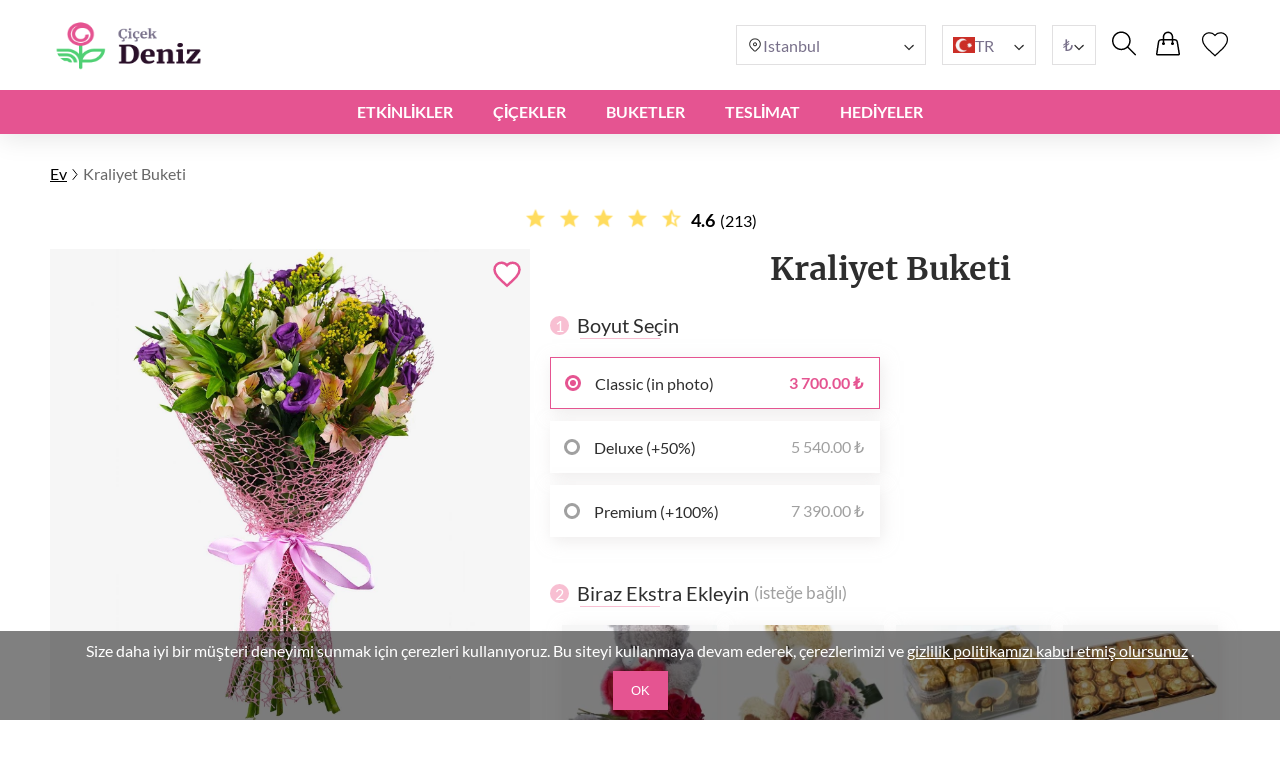

--- FILE ---
content_type: text/html; charset=UTF-8
request_url: https://cicekdeniz.com/kraliyet-buketi/
body_size: 23693
content:
<!DOCTYPE html>
<html lang="tr">
<head>
    <meta charset="UTF-8" />
    <meta http-equiv="X-UA-Compatible" content="IE=edge" />
    <title>Kraliyet Buketi Fiyatları | Cicekdeniz</title>

    <link rel="canonical" href="https://cicekdeniz.com/kraliyet-buketi/" />
    <link rel="alternate" hreflang="en-GB" href="https://myexpressflowers.co.uk/royal-bouquet/" />
    <link rel="alternate" hreflang="x-default" href="https://myexpressflowers.co.uk/royal-bouquet/" />
    <link rel="alternate" hreflang="en-CY" href="https://myexpressflowers.com.cy/royal-bouquet/" />
    <link rel="alternate" hreflang="ru-CY" href="https://myexpressflowers.com.cy/ru/royal-bouquet/" />
    <link rel="alternate" hreflang="el-CY" href="https://myexpressflowers.com.cy/el/royal-bouquet/" />
    <link rel="alternate" hreflang="en-QA" href="https://flowerdelivery.qa/royal-bouquet/" />
    <link rel="alternate" hreflang="en-BE" href="https://bloemenexpress.be/en/royal-bouquet/" />
    <link rel="alternate" hreflang="nl-BE" href="https://bloemenexpress.be/koninklijk-boeket/" />
    <link rel="alternate" hreflang="fr-BE" href="https://bloemenexpress.be/fr/bouquet-royal/" />
    <link rel="alternate" hreflang="en-EE" href="https://lilledesaatmine.ee/en/royal-bouquet/" />
    <link rel="alternate" hreflang="ru-EE" href="https://lilledesaatmine.ee/ru/royal-bouquet/" />
    <link rel="alternate" hreflang="et-EE" href="https://lilledesaatmine.ee/kuninglik-bukett/" />
    <link rel="alternate" hreflang="en-TR" href="https://cicekdeniz.com/en/royal-bouquet/" />
    <link rel="alternate" hreflang="ru-TR" href="https://cicekdeniz.com/ru/royal-bouquet/" />
    <link rel="alternate" hreflang="tr" href="https://cicekdeniz.com/kraliyet-buketi/" />
    <link rel="alternate" hreflang="en-AE" href="https://expressflowers.ae/royal-bouquet/" />
    <link rel="alternate" hreflang="ru-AE" href="https://expressflowers.ae/ru/royal-bouquet/" />
    <link rel="alternate" hreflang="en-NO" href="https://ekspressblomster.no/en/royal-bouquet/" />
    <link rel="alternate" hreflang="no" href="https://ekspressblomster.no/kongelig-bukett/" />
    <link rel="alternate" hreflang="en-HU" href="https://expresszvirag.hu/en/royal-bouquet/" />
    <link rel="alternate" hreflang="hu" href="https://expresszvirag.hu/kiralyi-csokor/" />
    <link rel="alternate" hreflang="en-GR" href="https://expressflowers.gr/en/royal-bouquet/" />
    <link rel="alternate" hreflang="el-GR" href="https://expressflowers.gr/basiliko-mpoyketo/" />
    <link rel="alternate" hreflang="en-IL" href="https://flowerdelivery.co.il/en/royal-bouquet/" />
    <link rel="alternate" hreflang="ru-IL" href="https://flowerdelivery.co.il/ru/royal-bouquet/" />
    <link rel="alternate" hreflang="he-IL" href="https://flowerdelivery.co.il/royal-bouquet/" />
    <link rel="alternate" hreflang="en-FI" href="https://kukkaexpress.fi/en/royal-bouquet/" />
    <link rel="alternate" hreflang="fi" href="https://kukkaexpress.fi/kuninkaallinen-kukkakimppu/" />
    <link rel="alternate" hreflang="en-RS" href="https://cvetekspres.rs/en/royal-bouquet/" />
    <link rel="alternate" hreflang="ru-RS" href="https://cvetekspres.rs/ru/royal-bouquet/" />
    <link rel="alternate" hreflang="sr-RS" href="https://cvetekspres.rs/kraljevski-buket/" />
    <link rel="alternate" hreflang="en-PT" href="https://floresexpress.pt/en/royal-bouquet/" />
    <link rel="alternate" hreflang="pt" href="https://floresexpress.pt/buque-real/" />
    <link rel="alternate" hreflang="en-DK" href="https://eflowers.dk/en/royal-bouquet/" />
    <link rel="alternate" hreflang="da-DK" href="https://eflowers.dk/kongelig-buket/" />
    <link rel="alternate" hreflang="en-CH" href="https://expressflowers.ch/en/royal-bouquet_4/" />
    <link rel="alternate" hreflang="fr-CH" href="https://expressflowers.ch/fr/bouquet-royal_4/" />
    <link rel="alternate" hreflang="de-CH" href="https://expressflowers.ch/adliger-strauss/" />
    <link rel="alternate" hreflang="en-AT" href="https://blumen365.at/en/royal-bouquet_2/" />
    <link rel="alternate" hreflang="de-AT" href="https://blumen365.at/koniglicher-strauss_4/" />

    <meta name="description" content="Sevdikleriniz için Kraliyet Buketi çiçekleri online mağazamızdan sipariş verin. Uygun fiyatlar ve hızlı teslimat seçenekleriyle sevdiklerinize unutulmaz bir deneyim yaşatın." />
    <meta name="viewport" content="width=device-width, initial-scale=1.0" />
    <!-- Google Tag Manager -->
<script>(function(w,d,s,l,i){w[l]=w[l]||[];w[l].push({'gtm.start':
new Date().getTime(),event:'gtm.js'});var f=d.getElementsByTagName(s)[0],
j=d.createElement(s),dl=l!='dataLayer'?'&l='+l:'';j.async=true;j.src=
'https://www.googletagmanager.com/gtm.js?id='+i+dl;f.parentNode.insertBefore(j,f);
})(window,document,'script','dataLayer','GTM-M4CB99BZ');</script>
<!-- End Google Tag Manager -->
<meta name="google-site-verification" content="kMMz5CwKrg2lUqPY1lcZl6k1AJjU4oNnvP2-c3hfocc" />

    <link rel="shortcut icon" href="https://cicekdeniz.com/favicon.ico" type="image/x-icon" />

    <link rel="stylesheet" href="https://cicekdeniz.com/theme/common/css/style.css" />
    <link rel="stylesheet" href="https://cicekdeniz.com/theme/common/css/daterangepicker.css" />
    <link rel="stylesheet" href="https://cicekdeniz.com/theme/common/css/owl.carousel.min.css" />


    <script type="application/ld+json">
{
  "@context": "https://schema.org/",
  "@type": "Product",
  "sku": "1027",
  "name": "Kraliyet Buketi",
  "image": "https://cicekdeniz.com/storage/images/86e2ddde48bb73a0a71da7d0fe9c9972.jpg",
  "description": "Pembe ve mor çiçeklerin muhteşem, şık ve zarif bir aranjmanı. Bu krizantem, sprey gül, chamelaucium ve iris kombinasyonunun rengi ve kokusu gerçekten inanılmazdır.",
  "brand": {
    "@type": "Brand",
    "name": "cicekdeniz.com"
  },
  "aggregateRating": {
    "@type": "AggregateRating",
    "bestRating": "5",
    "worstRating": "1",
    "ratingValue": "4.6",
    "ratingCount": "213"
  },
  "offers": {
    "@type": "Offer",
    "url": "https://cicekdeniz.com/kraliyet-buketi/",
    "price": "3700",
    "priceCurrency": "TRY",
    "itemCondition": "https://schema.org/NewCondition",
    "availability": "https://schema.org/InStock"
  }
}
</script>
    <script type="application/ld+json">
{
  "@context": "https://schema.org",
  "@type": "Event",
  "name": "🌹 Mother's Day",
  "endDate": "2026-05-15",
  "startDate": "2026-05-01",
  "description": "Pembe ve mor çiçeklerin muhteşem, şık ve zarif bir aranjmanı. Bu krizantem, sprey gül, chamelaucium ve iris kombinasyonunun rengi ve kokusu gerçekten inanılmazdır.",
  "eventStatus": "https://schema.org/EventScheduled",
  "eventAttendanceMode": "https://schema.org/OnlineEventAttendanceMode",
  "location": {
    "@type": "VirtualLocation",
    "url": "https://cicekdeniz.com/kraliyet-buketi/"
  }
}
</script>

<script type="application/ld+json">
{
  "@context": "https://schema.org",
  "@type": "Event",
  "name": "💐 Father's Day",
  "endDate": "2026-06-19",
  "startDate": "2026-06-10",
  "description": "Pembe ve mor çiçeklerin muhteşem, şık ve zarif bir aranjmanı. Bu krizantem, sprey gül, chamelaucium ve iris kombinasyonunun rengi ve kokusu gerçekten inanılmazdır.",
  "eventStatus": "https://schema.org/EventScheduled",
  "eventAttendanceMode": "https://schema.org/OnlineEventAttendanceMode",
  "location": {
    "@type": "VirtualLocation",
    "url": "https://cicekdeniz.com/kraliyet-buketi/"
  }
}
</script>

<script type="application/ld+json">
{
  "@context": "https://schema.org",
  "@type": "Event",
  "name": "🎄 Christmas",
  "endDate": "2026-12-25",
  "startDate": "2026-12-17",
  "description": "Pembe ve mor çiçeklerin muhteşem, şık ve zarif bir aranjmanı. Bu krizantem, sprey gül, chamelaucium ve iris kombinasyonunun rengi ve kokusu gerçekten inanılmazdır.",
  "eventStatus": "https://schema.org/EventScheduled",
  "eventAttendanceMode": "https://schema.org/OnlineEventAttendanceMode",
  "location": {
    "@type": "VirtualLocation",
    "url": "https://cicekdeniz.com/kraliyet-buketi/"
  }
}
</script>
    <script type="application/ld+json">
{
  "@context": "https://schema.org/",
  "@type": "BreadcrumbList",
  "itemListElement": [{
    "@type": "ListItem",
    "position": 1,
    "name": "Ev",
    "item": "https://cicekdeniz.com"
  },{
    "@type": "ListItem",
    "position": 2,
    "name": "Kraliyet Buketi",
    "item": "https://cicekdeniz.com/kraliyet-buketi/"
  }]
}
</script>
    <script type="application/ld+json">
    {
      "@context": "https://schema.org",
      "foundingDate": "2022",
      "@type": "Organization",
      "name": "cicekdeniz.com",
      "url": "https://cicekdeniz.com",
      "email": "contact@cicekdeniz.com",
      "telephone": "+902122772233",
      "logo": "",
      "address": {
        "@type": "PostalAddress",
        "postalCode": "34464",
        "addressCountry": "TR",
        "addressLocality": "Ankara",
        "streetAddress": "Filistin Sokak, No:9/14Gazi Osman Paşa 06700 Çankaya"
      },
      "contactPoint": {
        "@type": "ContactPoint",
        "contactType": "customer service",
        "telephone": "+902122772233",
        "areaServed": "TR",
        "availableLanguage": ["en","ru","tr"]
    },
    "sameAs" : [
        "https://www.facebook.com/myexpressflowers/",
        "https://www.instagram.com/myexpressflowers/",
        "https://www.youtube.com/channel/UCnIRJolCNF9GFmWGQlUlalw/about",
        "https://twitter.com/myexpressflower",
        "https://www.pinterest.com/myexpressflowers/"
    ]
  }
</script></head>

<!-- Google tag (gtag.js) -->
<script async src="https://www.googletagmanager.com/gtag/js?id=G-Z8NMKXRWMH"></script>
<script>
  window.dataLayer = window.dataLayer || [];
  function gtag(){dataLayer.push(arguments);}
  gtag('js', new Date());

  gtag('config', 'G-Z8NMKXRWMH');
</script>

<body data-direction="ltr">

<!-- Google Tag Manager (noscript) -->
<noscript><iframe src="https://www.googletagmanager.com/ns.html?id=GTM-M4CB99BZ"
height="0" width="0" style="display:none;visibility:hidden"></iframe></noscript>
<!-- End Google Tag Manager (noscript) -->


<div class="header-bg"></div>
    <header>
        <div class="header-wrapper">
            <div class="header-top">
                <div class="header-left-block">
                    <div class="header-burger-menu">
                        <div class="header-burger-menu__icon-open">
                            <svg width="23" height="19" viewBox="0 0 23 19" fill="none" xmlns="http://www.w3.org/2000/svg">
                                <path fill="black"
                                    d="M0.280825 2.20757C0.0920737 2.01877 0 1.77932 0 1.48922C0 1.19912 0.0920737 0.959676 0.280825 0.77088C0.469576 0.582085 0.708967 0.48999 0.998999 0.48999H22.001C22.291 0.48999 22.5304 0.582085 22.7192 0.77088C22.9079 0.959676 23 1.19912 23 1.48922C23 1.77932 22.9079 2.01877 22.7192 2.20757C22.5304 2.39636 22.291 2.48846 22.001 2.48846H0.998999C0.708967 2.48846 0.469576 2.39636 0.280825 2.20757ZM22.7192 8.77395C22.9079 8.96275 23 9.20219 23 9.49229C23 9.78239 22.9079 10.0218 22.7192 10.2106C22.5304 10.3994 22.291 10.4915 22.001 10.4915H0.998999C0.708967 10.4915 0.469576 10.3994 0.280825 10.2106C0.0920737 10.0218 0 9.78239 0 9.49229C0 9.20219 0.0920737 8.96275 0.280825 8.77395C0.469576 8.58516 0.708967 8.49306 0.998999 8.49306H22.001C22.291 8.49306 22.5304 8.58516 22.7192 8.77395ZM22.7192 16.7724C22.9079 16.9612 23 17.2007 23 17.4908C23 17.7809 22.9079 18.0203 22.7192 18.2091C22.5304 18.3979 22.291 18.49 22.001 18.49H0.998999C0.708967 18.49 0.469576 18.3979 0.280825 18.2091C0.0920737 18.0203 0 17.7809 0 17.4908C0 17.2007 0.0920737 16.9612 0.280825 16.7724C0.469576 16.5836 0.708967 16.4915 0.998999 16.4915H22.001C22.291 16.4915 22.5304 16.5882 22.7192 16.7724Z"
                                />
                            </svg>
                        </div>
                        <div class="header-burger-menu__icon-close">
                            <svg xmlns="http://www.w3.org/2000/svg" width="28" height="28" viewBox="0 0 28 28" fill="none">
                                <path d="M22.0723 5L23 5.92772L5.92769 22.9993L5 22.0723L22.0723 5Z" fill="black"/>
                                <path d="M5.92769 5L23 22.0716L22.0723 23L5 5.92838L5.92769 5Z" fill="black"/>
                            </svg>
                        </div>
                        <div class="header-mobile-menu-wrapper">
                            <ul class="header-mobile-menu">
                                                                    <li class="header-mobile-menu-item">
                                        <a href="/etkinlikler/" class="header-mobile-menu-item__title">
                                            Etkinlikler
                                                                                            <div class="header-mobile-menu-item__icon-open">
                                                    <svg xmlns="http://www.w3.org/2000/svg" width="12" height="12" viewBox="0 0 12 12" fill="none">
                                                        <path d="M1.5374 3.47498C1.6624 3.34998 1.8104 3.28748 1.9814 3.28748C2.15207 3.28748 2.2999 3.34998 2.4249 3.47498L6.0874 7.13748L9.7624 3.46248C9.87907 3.34581 10.0249 3.28748 10.1999 3.28748C10.3749 3.28748 10.5249 3.34998 10.6499 3.47498C10.7749 3.59998 10.8374 3.74798 10.8374 3.91898C10.8374 4.08964 10.7749 4.23748 10.6499 4.36248L6.4374 8.56248C6.3874 8.61248 6.33324 8.64798 6.2749 8.66898C6.21657 8.68964 6.15407 8.69998 6.0874 8.69998C6.02074 8.69998 5.95824 8.68964 5.8999 8.66898C5.84157 8.64798 5.7874 8.61248 5.7374 8.56248L1.5249 4.34997C1.40824 4.23331 1.3499 4.08964 1.3499 3.91898C1.3499 3.74798 1.4124 3.59998 1.5374 3.47498Z" fill="#2E2E2E"/>
                                                    </svg>
                                                </div>
                                                                                    </a>

                                                                                    <ul class="header-mobile-submenu header-mega-submenu">
                                                                                                    <li class="header-mobile-submenu-col">
                                                                                                                    <a href="/dugun/"
                                                            class="header-mobile-submenu-item header-submenu-title"
                                                            >
                                                                                                                                Düğün
                                                            </a>
                                                                                                                    <a href="/ask-ve-romantizm/"
                                                            class="header-mobile-submenu-item"
                                                            >
                                                                                                                                Aşk ve Romantizm
                                                            </a>
                                                                                                                    <a href="/ozur-dileme/"
                                                            class="header-mobile-submenu-item"
                                                            >
                                                                                                                                Özür Dileme
                                                            </a>
                                                                                                                    <a href="/tesekkurler/"
                                                            class="header-mobile-submenu-item"
                                                            >
                                                                                                                                Teşekkürler
                                                            </a>
                                                                                                                    <a href="/yeni-bebek/"
                                                            class="header-mobile-submenu-item"
                                                            >
                                                                                                                                Yeni Bebek
                                                            </a>
                                                                                                                    <a href="/ise-baslama-hediyesi/"
                                                            class="header-mobile-submenu-item"
                                                            >
                                                                                                                                İşe Başlama Hediyesi
                                                            </a>
                                                                                                                    <a href="/mezuniyet/"
                                                            class="header-mobile-submenu-item"
                                                            >
                                                                                                                                Mezuniyet
                                                            </a>
                                                                                                            </li>
                                                                                                    <li class="header-mobile-submenu-col">
                                                                                                                    <a href="/yeni-ev/"
                                                            class="header-mobile-submenu-item"
                                                            >
                                                                                                                                Yeni Ev
                                                            </a>
                                                                                                                    <a href="/yil-donumu/"
                                                            class="header-mobile-submenu-item"
                                                            >
                                                                                                                                Yıl Dönümü
                                                            </a>
                                                                                                                    <a href="/noel/"
                                                            class="header-mobile-submenu-item"
                                                            >
                                                                                                                                Noel
                                                            </a>
                                                                                                                    <a href="/eve-hos-geldin/"
                                                            class="header-mobile-submenu-item"
                                                            >
                                                                                                                                Eve Hoş Geldin
                                                            </a>
                                                                                                                    <a href="/iyi-sanslar/"
                                                            class="header-mobile-submenu-item"
                                                            >
                                                                                                                                İyi Şanslar
                                                            </a>
                                                                                                                    <a href="/acil-sifalar/"
                                                            class="header-mobile-submenu-item"
                                                            >
                                                                                                                                Acil Şifalar
                                                            </a>
                                                                                                            </li>
                                                                                                    <li class="header-mobile-submenu-col">
                                                                                                                    <a href="/cenaze/"
                                                            class="header-mobile-submenu-item"
                                                            >
                                                                                                                                Cenaze
                                                            </a>
                                                                                                                    <a href="/sevgililer-gunu/"
                                                            class="header-mobile-submenu-item"
                                                            >
                                                                                                                                Sevgililer Günü
                                                            </a>
                                                                                                                    <a href="/uluslararasi-kadinlar-gunu/"
                                                            class="header-mobile-submenu-item"
                                                            >
                                                                                                                                Uluslararası Kadınlar Günü
                                                            </a>
                                                                                                                    <a href="/paskalya/"
                                                            class="header-mobile-submenu-item"
                                                            >
                                                                                                                                Paskalya
                                                            </a>
                                                                                                                    <a href="/anneler-gunu/"
                                                            class="header-mobile-submenu-item"
                                                            >
                                                                                                                                Anneler Günü
                                                            </a>
                                                                                                                    <a href="/babalar-gunu/"
                                                            class="header-mobile-submenu-item"
                                                            >
                                                                                                                                Babalar Günü
                                                            </a>
                                                                                                            </li>
                                                                                                    <li class="header-mobile-submenu-col">
                                                                                                                    <a href="/dogum-gunleri/"
                                                            class="header-mobile-submenu-item header-submenu-title"
                                                            >
                                                                                                                                Doğum Günleri
                                                            </a>
                                                                                                                    <a href="/anne-dogum-gunu/"
                                                            class="header-mobile-submenu-item"
                                                            >
                                                                                                                                Anne Doğum Günü
                                                            </a>
                                                                                                                    <a href="/baba-dogum-gunu/"
                                                            class="header-mobile-submenu-item"
                                                            >
                                                                                                                                Baba Doğum Günü
                                                            </a>
                                                                                                                    <a href="/kiz-kardes-dogum-gunu/"
                                                            class="header-mobile-submenu-item"
                                                            >
                                                                                                                                Kız Kardeş Doğum Günü
                                                            </a>
                                                                                                                    <a href="/kardes-dogum-gunu/"
                                                            class="header-mobile-submenu-item"
                                                            >
                                                                                                                                Kardeş Doğum Günü
                                                            </a>
                                                                                                                    <a href="/arkadas-dogum-gunu/"
                                                            class="header-mobile-submenu-item"
                                                            >
                                                                                                                                Arkadaş doğum günü
                                                            </a>
                                                                                                            </li>
                                                                                                    <li class="header-mobile-submenu-col">
                                                                                                                    <a href="/es-dogum-gunu/"
                                                            class="header-mobile-submenu-item"
                                                            >
                                                                                                                                Eş Doğum Günü
                                                            </a>
                                                                                                                    <a href="/kiz-dogum-gunu/"
                                                            class="header-mobile-submenu-item"
                                                            >
                                                                                                                                Kız Doğum Günü
                                                            </a>
                                                                                                                    <a href="/buyukanne-dogum-gunu/"
                                                            class="header-mobile-submenu-item"
                                                            >
                                                                                                                                Büyükanne Doğum Günü
                                                            </a>
                                                                                                                    <a href="/buyukbaba-dogum-gunu/"
                                                            class="header-mobile-submenu-item"
                                                            >
                                                                                                                                Büyükbaba Doğum Günü
                                                            </a>
                                                                                                            </li>
                                                                                            </ul>
                                                                            </li>
                                                                    <li class="header-mobile-menu-item">
                                        <a href="/cicekler/" class="header-mobile-menu-item__title">
                                            Çiçekler
                                                                                            <div class="header-mobile-menu-item__icon-open">
                                                    <svg xmlns="http://www.w3.org/2000/svg" width="12" height="12" viewBox="0 0 12 12" fill="none">
                                                        <path d="M1.5374 3.47498C1.6624 3.34998 1.8104 3.28748 1.9814 3.28748C2.15207 3.28748 2.2999 3.34998 2.4249 3.47498L6.0874 7.13748L9.7624 3.46248C9.87907 3.34581 10.0249 3.28748 10.1999 3.28748C10.3749 3.28748 10.5249 3.34998 10.6499 3.47498C10.7749 3.59998 10.8374 3.74798 10.8374 3.91898C10.8374 4.08964 10.7749 4.23748 10.6499 4.36248L6.4374 8.56248C6.3874 8.61248 6.33324 8.64798 6.2749 8.66898C6.21657 8.68964 6.15407 8.69998 6.0874 8.69998C6.02074 8.69998 5.95824 8.68964 5.8999 8.66898C5.84157 8.64798 5.7874 8.61248 5.7374 8.56248L1.5249 4.34997C1.40824 4.23331 1.3499 4.08964 1.3499 3.91898C1.3499 3.74798 1.4124 3.59998 1.5374 3.47498Z" fill="#2E2E2E"/>
                                                    </svg>
                                                </div>
                                                                                    </a>

                                                                                    <ul class="header-mobile-submenu header-mega-submenu">
                                                                                                    <li class="header-mobile-submenu-col">
                                                                                                                    <a href="#"
                                                            class="header-mobile-submenu-item header-submenu-title"
                                                            >
                                                                                                                                Türe göre
                                                            </a>
                                                                                                                    <a href="/gul/"
                                                            class="header-mobile-submenu-item"
                                                            >
                                                                                                                                Gül
                                                            </a>
                                                                                                                    <a href="/sakayik/"
                                                            class="header-mobile-submenu-item"
                                                            >
                                                                                                                                Şakayık
                                                            </a>
                                                                                                                    <a href="/zambak/"
                                                            class="header-mobile-submenu-item"
                                                            >
                                                                                                                                Zambak
                                                            </a>
                                                                                                                    <a href="/lale/"
                                                            class="header-mobile-submenu-item"
                                                            >
                                                                                                                                Lale
                                                            </a>
                                                                                                                    <a href="/gerbera/"
                                                            class="header-mobile-submenu-item"
                                                            >
                                                                                                                                Gerbera
                                                            </a>
                                                                                                                    <a href="/ortanca/"
                                                            class="header-mobile-submenu-item"
                                                            >
                                                                                                                                Ortanca
                                                            </a>
                                                                                                            </li>
                                                                                                    <li class="header-mobile-submenu-col">
                                                                                                                    <a href="/aycicek/"
                                                            class="header-mobile-submenu-item"
                                                            >
                                                                                                                                Ayçiçek
                                                            </a>
                                                                                                                    <a href="/alstroemeria/"
                                                            class="header-mobile-submenu-item"
                                                            >
                                                                                                                                Alstroemeria
                                                            </a>
                                                                                                                    <a href="/krizantem/"
                                                            class="header-mobile-submenu-item"
                                                            >
                                                                                                                                Krizantem
                                                            </a>
                                                                                                                    <a href="/orkide/"
                                                            class="header-mobile-submenu-item"
                                                            >
                                                                                                                                Orkide
                                                            </a>
                                                                                                                    <a href="/susen/"
                                                            class="header-mobile-submenu-item"
                                                            >
                                                                                                                                Süsen
                                                            </a>
                                                                                                                    <a href="/karanfil/"
                                                            class="header-mobile-submenu-item"
                                                            >
                                                                                                                                Karanfil
                                                            </a>
                                                                                                            </li>
                                                                                                    <li class="header-mobile-submenu-col">
                                                                                                                    <a href="#"
                                                            class="header-mobile-submenu-item header-submenu-title"
                                                            >
                                                                                                                                Sezona göre
                                                            </a>
                                                                                                                    <a href="/yaz-buketleri/"
                                                            class="header-mobile-submenu-item"
                                                            >
                                                                                                                                Yaz Buketleri
                                                            </a>
                                                                                                                    <a href="/bahar-buketleri/"
                                                            class="header-mobile-submenu-item"
                                                            >
                                                                                                                                Bahar Buketleri
                                                            </a>
                                                                                                                    <a href="/sonbahar-buketleri/"
                                                            class="header-mobile-submenu-item"
                                                            >
                                                                                                                                Sonbahar Buketleri
                                                            </a>
                                                                                                                    <a href="/kis-buketleri/"
                                                            class="header-mobile-submenu-item"
                                                            >
                                                                                                                                Kış Buketleri
                                                            </a>
                                                                                                            </li>
                                                                                                    <li class="header-mobile-submenu-col">
                                                                                                                    <a href="#"
                                                            class="header-mobile-submenu-item header-submenu-title"
                                                            >
                                                                                                                                Renge Göre
                                                            </a>
                                                                                                                    <a href="/kirmizi/"
                                                            class="header-mobile-submenu-item"
                                                            >
                                                                                                                                    <span class="color-circle" style="background: #E32A2A"></span>
                                                                                                                                Kırmızı
                                                            </a>
                                                                                                                    <a href="/mavi/"
                                                            class="header-mobile-submenu-item"
                                                            >
                                                                                                                                    <span class="color-circle" style="background: #2A8DE9"></span>
                                                                                                                                Mavi
                                                            </a>
                                                                                                                    <a href="/roze/"
                                                            class="header-mobile-submenu-item"
                                                            >
                                                                                                                                    <span class="color-circle" style="background: #EF31BA"></span>
                                                                                                                                Roze
                                                            </a>
                                                                                                                    <a href="/sari/"
                                                            class="header-mobile-submenu-item"
                                                            >
                                                                                                                                    <span class="color-circle" style="background: #E9D526"></span>
                                                                                                                                Sarı
                                                            </a>
                                                                                                                    <a href="/turuncu/"
                                                            class="header-mobile-submenu-item"
                                                            >
                                                                                                                                    <span class="color-circle" style="background: #EF9F28"></span>
                                                                                                                                Turuncu
                                                            </a>
                                                                                                                    <a href="/beyaz/"
                                                            class="header-mobile-submenu-item"
                                                            >
                                                                                                                                    <span class="color-circle" style="background: #FFFFFF"></span>
                                                                                                                                Beyaz
                                                            </a>
                                                                                                                    <a href="/pastel/"
                                                            class="header-mobile-submenu-item"
                                                            >
                                                                                                                                    <span class="color-circle" style="background: #FFF7E3"></span>
                                                                                                                                Pastel
                                                            </a>
                                                                                                            </li>
                                                                                                    <li class="header-mobile-submenu-col">
                                                                                                                    <a href="/cok-renkli/"
                                                            class="header-mobile-submenu-item"
                                                            >
                                                                                                                                    <span class="color-circle" style="background: #000000"></span>
                                                                                                                                Çok Renkli
                                                            </a>
                                                                                                                    <a href="/mor/"
                                                            class="header-mobile-submenu-item"
                                                            >
                                                                                                                                    <span class="color-circle" style="background: #6A31E4"></span>
                                                                                                                                Mor
                                                            </a>
                                                                                                                    <a href="#"
                                                            class="header-mobile-submenu-item header-submenu-title"
                                                            >
                                                                                                                                Fiyata Göre
                                                            </a>
                                                                                                                    <a href="/50-altinda/"
                                                            class="header-mobile-submenu-item"
                                                            >
                                                                                                                                50$ altında
                                                            </a>
                                                                                                                    <a href="/80-altinda/"
                                                            class="header-mobile-submenu-item"
                                                            >
                                                                                                                                80$ altında
                                                            </a>
                                                                                                                    <a href="/100-altinda/"
                                                            class="header-mobile-submenu-item"
                                                            >
                                                                                                                                100$ altında
                                                            </a>
                                                                                                                    <a href="/150-altinda/"
                                                            class="header-mobile-submenu-item"
                                                            >
                                                                                                                                150$ altında
                                                            </a>
                                                                                                                    <a href="/200-altinda/"
                                                            class="header-mobile-submenu-item"
                                                            >
                                                                                                                                200$ altında
                                                            </a>
                                                                                                            </li>
                                                                                            </ul>
                                                                            </li>
                                                                    <li class="header-mobile-menu-item">
                                        <a href="#" class="header-mobile-menu-item__title">
                                            BUKETLER
                                                                                            <div class="header-mobile-menu-item__icon-open">
                                                    <svg xmlns="http://www.w3.org/2000/svg" width="12" height="12" viewBox="0 0 12 12" fill="none">
                                                        <path d="M1.5374 3.47498C1.6624 3.34998 1.8104 3.28748 1.9814 3.28748C2.15207 3.28748 2.2999 3.34998 2.4249 3.47498L6.0874 7.13748L9.7624 3.46248C9.87907 3.34581 10.0249 3.28748 10.1999 3.28748C10.3749 3.28748 10.5249 3.34998 10.6499 3.47498C10.7749 3.59998 10.8374 3.74798 10.8374 3.91898C10.8374 4.08964 10.7749 4.23748 10.6499 4.36248L6.4374 8.56248C6.3874 8.61248 6.33324 8.64798 6.2749 8.66898C6.21657 8.68964 6.15407 8.69998 6.0874 8.69998C6.02074 8.69998 5.95824 8.68964 5.8999 8.66898C5.84157 8.64798 5.7874 8.61248 5.7374 8.56248L1.5249 4.34997C1.40824 4.23331 1.3499 4.08964 1.3499 3.91898C1.3499 3.74798 1.4124 3.59998 1.5374 3.47498Z" fill="#2E2E2E"/>
                                                    </svg>
                                                </div>
                                                                                    </a>

                                                                                    <ul class="header-mobile-submenu header-mega-submenu">
                                                                                                    <li class="header-mobile-submenu-col">
                                                                                                                    <a href="/tum-buketler/"
                                                            class="header-mobile-submenu-item"
                                                            >
                                                                                                                                Tüm buketler
                                                            </a>
                                                                                                            </li>
                                                                                                    <li class="header-mobile-submenu-col">
                                                                                                                    <a href="/kutu-cicekler/"
                                                            class="header-mobile-submenu-item"
                                                            >
                                                                                                                                Kutu Çiçekler
                                                            </a>
                                                                                                            </li>
                                                                                                    <li class="header-mobile-submenu-col">
                                                                                                                    <a href="/cicek-sepetleri/"
                                                            class="header-mobile-submenu-item"
                                                            >
                                                                                                                                Çiçek Sepetleri
                                                            </a>
                                                                                                            </li>
                                                                                                    <li class="header-mobile-submenu-col">
                                                                                                                    <a href="/buyuk-buketler/"
                                                            class="header-mobile-submenu-item"
                                                            >
                                                                                                                                Büyük Buketler
                                                            </a>
                                                                                                            </li>
                                                                                                    <li class="header-mobile-submenu-col">
                                                                                                                    <a href="/minyatur-buketler/"
                                                            class="header-mobile-submenu-item"
                                                            >
                                                                                                                                Minyatür Buketler
                                                            </a>
                                                                                                            </li>
                                                                                                    <li class="header-mobile-submenu-col">
                                                                                                                    <a href="/cocuk-tasarimlari/"
                                                            class="header-mobile-submenu-item"
                                                            >
                                                                                                                                Çocuk Tasarımları
                                                            </a>
                                                                                                            </li>
                                                                                                    <li class="header-mobile-submenu-col">
                                                                                                                    <a href="/luks-cicekler/"
                                                            class="header-mobile-submenu-item"
                                                            >
                                                                                                                                Lüks Çiçekler
                                                            </a>
                                                                                                            </li>
                                                                                            </ul>
                                                                            </li>
                                                                    <li class="header-mobile-menu-item">
                                        <a href="#" class="header-mobile-menu-item__title">
                                            TESLİMAT
                                                                                            <div class="header-mobile-menu-item__icon-open">
                                                    <svg xmlns="http://www.w3.org/2000/svg" width="12" height="12" viewBox="0 0 12 12" fill="none">
                                                        <path d="M1.5374 3.47498C1.6624 3.34998 1.8104 3.28748 1.9814 3.28748C2.15207 3.28748 2.2999 3.34998 2.4249 3.47498L6.0874 7.13748L9.7624 3.46248C9.87907 3.34581 10.0249 3.28748 10.1999 3.28748C10.3749 3.28748 10.5249 3.34998 10.6499 3.47498C10.7749 3.59998 10.8374 3.74798 10.8374 3.91898C10.8374 4.08964 10.7749 4.23748 10.6499 4.36248L6.4374 8.56248C6.3874 8.61248 6.33324 8.64798 6.2749 8.66898C6.21657 8.68964 6.15407 8.69998 6.0874 8.69998C6.02074 8.69998 5.95824 8.68964 5.8999 8.66898C5.84157 8.64798 5.7874 8.61248 5.7374 8.56248L1.5249 4.34997C1.40824 4.23331 1.3499 4.08964 1.3499 3.91898C1.3499 3.74798 1.4124 3.59998 1.5374 3.47498Z" fill="#2E2E2E"/>
                                                    </svg>
                                                </div>
                                                                                    </a>

                                                                                    <ul class="header-mobile-submenu header-mega-submenu">
                                                                                                    <li class="header-mobile-submenu-col">
                                                                                                                    <a href="/ayni-gun/"
                                                            class="header-mobile-submenu-item header-submenu-title"
                                                            >
                                                                                                                                Aynı Gün
                                                            </a>
                                                                                                                    <a href="/ertesi-gun/"
                                                            class="header-mobile-submenu-item header-submenu-title"
                                                            >
                                                                                                                                Ertesi Gün
                                                            </a>
                                                                                                            </li>
                                                                                                    <li class="header-mobile-submenu-col">
                                                                                                                    <a href="#"
                                                            class="header-mobile-submenu-item header-submenu-title"
                                                            >
                                                                                                                                CITY
                                                            </a>
                                                                                                                    <a href="/cicek-teslimat-istanbul/"
                                                            class="header-mobile-submenu-item"
                                                            >
                                                                                                                                İstanbul
                                                            </a>
                                                                                                                    <a href="/cicek-teslimat-ankara/"
                                                            class="header-mobile-submenu-item"
                                                            >
                                                                                                                                Ankara
                                                            </a>
                                                                                                                    <a href="/cicek-teslimat-izmir/"
                                                            class="header-mobile-submenu-item"
                                                            >
                                                                                                                                İzmir
                                                            </a>
                                                                                                                    <a href="/cicek-teslimat-bursa/"
                                                            class="header-mobile-submenu-item"
                                                            >
                                                                                                                                Bursa
                                                            </a>
                                                                                                            </li>
                                                                                                    <li class="header-mobile-submenu-col">
                                                                                                                    <a href="/cicek-teslimat-adana/"
                                                            class="header-mobile-submenu-item"
                                                            >
                                                                                                                                Adana
                                                            </a>
                                                                                                                    <a href="/cicek-teslimat-gaziantep/"
                                                            class="header-mobile-submenu-item"
                                                            >
                                                                                                                                Gaziantep
                                                            </a>
                                                                                                                    <a href="/cicek-teslimat-konya/"
                                                            class="header-mobile-submenu-item"
                                                            >
                                                                                                                                Konya
                                                            </a>
                                                                                                                    <a href="/cicek-teslimat-antalya/"
                                                            class="header-mobile-submenu-item"
                                                            >
                                                                                                                                Antalya
                                                            </a>
                                                                                                                    <a href="/cicek-teslimat-kayseri/"
                                                            class="header-mobile-submenu-item"
                                                            >
                                                                                                                                Kayseri
                                                            </a>
                                                                                                            </li>
                                                                                                    <li class="header-mobile-submenu-col">
                                                                                                                    <a href="/cicek-teslimat-mersin/"
                                                            class="header-mobile-submenu-item"
                                                            >
                                                                                                                                Mersin
                                                            </a>
                                                                                                                    <a href="/cicek-teslimat-eskisehir/"
                                                            class="header-mobile-submenu-item"
                                                            >
                                                                                                                                Eskişehir
                                                            </a>
                                                                                                                    <a href="/cicek-teslimat-diyarbakir/"
                                                            class="header-mobile-submenu-item"
                                                            >
                                                                                                                                Diyarbakır
                                                            </a>
                                                                                                            </li>
                                                                                            </ul>
                                                                            </li>
                                                                    <li class="header-mobile-menu-item">
                                        <a href="/hediyeler/" class="header-mobile-menu-item__title">
                                            Hediyeler
                                                                                    </a>

                                                                            </li>
                                                            </ul>
                            <div class="header-mobile-options">
                                <div class="custom-select header-selector header-selector_city">
                                    <div class="custom-select__selected header-selector__selected">
                                                                                                                                                                                                                                                                                                                                                                                                                                                                                                                                                                                                                                                                                                                                                                                                                                                                                                                                                                                                                                                                                                                                                                                                                                                                                                                                                                                                                                                                                                                                                                                                                                                                                                                                                                                                                    <svg xmlns="http://www.w3.org/2000/svg" width="16" height="16" viewBox="0 0 16 16" fill="none">
                                                        <path d="M3.89536 3.0453C4.98399 1.95668 6.46048 1.34509 8.00003 1.34509C9.53958 1.34509 11.0161 1.95668 12.1047 3.0453C13.1933 4.13393 13.8049 5.61042 13.8049 7.14997C13.8049 8.68952 13.1933 10.166 12.1047 11.2546L11.3134 12.0373C10.73 12.6093 9.97336 13.3453 9.0427 14.2453C8.76298 14.5158 8.38912 14.6669 8.00003 14.6669C7.61094 14.6669 7.23708 14.5158 6.95736 14.2453L4.63003 11.9813C4.3367 11.694 4.0927 11.452 3.89536 11.2546C3.35631 10.7156 2.9287 10.0757 2.63696 9.37141C2.34522 8.66713 2.19507 7.91228 2.19507 7.14997C2.19507 6.38765 2.34522 5.6328 2.63696 4.92852C2.9287 4.22424 3.35631 3.58432 3.89536 3.0453ZM11.3974 3.75197C10.9511 3.30578 10.4214 2.95185 9.83837 2.71039C9.25536 2.46894 8.6305 2.34468 7.99946 2.34471C7.36842 2.34474 6.74357 2.46906 6.16058 2.71057C5.5776 2.95209 5.04788 3.30607 4.6017 3.7523C4.15551 4.19853 3.80158 4.72828 3.56012 5.31129C3.31866 5.8943 3.1944 6.51917 3.19443 7.1502C3.19447 7.78124 3.31879 8.40609 3.5603 8.98908C3.80182 9.57207 4.1558 10.1018 4.60203 10.548L5.59403 11.5266C6.13936 12.0606 6.82603 12.7273 7.6527 13.5266C7.74591 13.6167 7.87044 13.667 8.00003 13.667C8.12962 13.667 8.25415 13.6167 8.34736 13.5266L10.6107 11.3266C10.924 11.0193 11.186 10.76 11.3974 10.548C12.2984 9.64692 12.8045 8.42487 12.8045 7.15063C12.8045 5.8764 12.2984 4.65434 11.3974 3.7533V3.75197ZM8.00003 5.33263C8.26285 5.33263 8.52309 5.3844 8.76591 5.48498C9.00872 5.58555 9.22935 5.73297 9.41519 5.91881C9.60103 6.10465 9.74844 6.32528 9.84902 6.56809C9.9496 6.8109 10.0014 7.07115 10.0014 7.33397C10.0014 7.59679 9.9496 7.85703 9.84902 8.09985C9.74844 8.34266 9.60103 8.56328 9.41519 8.74912C9.22935 8.93497 9.00872 9.08238 8.76591 9.18296C8.52309 9.28354 8.26285 9.3353 8.00003 9.3353C7.47566 9.32573 6.97599 9.1107 6.60854 8.73648C6.24109 8.36227 6.03522 7.85876 6.03522 7.3343C6.03522 6.80984 6.24109 6.30634 6.60854 5.93212C6.97599 5.5579 7.47566 5.34287 8.00003 5.3333V5.33263ZM8.00003 6.33263C7.73446 6.33263 7.47977 6.43813 7.29198 6.62592C7.10419 6.81371 6.9987 7.0684 6.9987 7.33397C6.9987 7.59954 7.10419 7.85423 7.29198 8.04202C7.47977 8.2298 7.73446 8.3353 8.00003 8.3353C8.26104 8.32857 8.50909 8.22015 8.69132 8.03316C8.87355 7.84617 8.97553 7.5954 8.97553 7.3343C8.97553 7.07321 8.87355 6.82244 8.69132 6.63545C8.50909 6.44846 8.26104 6.34004 8.00003 6.3333V6.33263Z" fill="#2E2E2E"/>
                                                    </svg>
                                                    <span class="custom-select__selected-text">Istanbul</span>
                                                    <span class="header-selector__toggle">
                                                        <svg xmlns="http://www.w3.org/2000/svg" width="12" height="13" viewBox="0 0 12 13" fill="none">
                                                            <path d="M1.5374 4.97498C1.6624 4.84998 1.8104 4.78748 1.9814 4.78748C2.15207 4.78748 2.2999 4.84998 2.4249 4.97498L6.0874 8.63748L9.7624 4.96248C9.87907 4.84581 10.0249 4.78748 10.1999 4.78748C10.3749 4.78748 10.5249 4.84998 10.6499 4.97498C10.7749 5.09998 10.8374 5.24798 10.8374 5.41898C10.8374 5.58964 10.7749 5.73748 10.6499 5.86248L6.4374 10.0625C6.3874 10.1125 6.33324 10.148 6.2749 10.169C6.21657 10.1896 6.15407 10.2 6.0874 10.2C6.02074 10.2 5.95824 10.1896 5.8999 10.169C5.84157 10.148 5.7874 10.1125 5.7374 10.0625L1.5249 5.84997C1.40824 5.73331 1.3499 5.58964 1.3499 5.41898C1.3499 5.24798 1.4124 5.09998 1.5374 4.97498Z" fill="#2E2E2E"/>
                                                        </svg>
                                                    </span>
                                                                                                                                                                                                                                                                                                                                                                                                                                                                                                                                                                                                                                                                                                                                                                                                                                                                                                                                                                                                                                                                                                                                                                                                                                                                                                                                                                                                                                                                                                                                                                                                                                                                                                                                                                                                    </div>
                                    <input type="hidden"
                                        name="city_id"
                                        value="504"
                                        class="custom-select__input"
                                    />
                                    <div class="custom-select-options header-selector-options">
                                                                                    <div data-value="10053" class="custom-select-options__item header-selector-options__item">
                                                Adana
                                            </div>
                                                                                    <div data-value="501" class="custom-select-options__item header-selector-options__item">
                                                Alanya
                                            </div>
                                                                                    <div data-value="497" class="custom-select-options__item header-selector-options__item">
                                                Ankara
                                            </div>
                                                                                    <div data-value="496" class="custom-select-options__item header-selector-options__item">
                                                Antalya
                                            </div>
                                                                                    <div data-value="90077" class="custom-select-options__item header-selector-options__item">
                                                Aydın
                                            </div>
                                                                                    <div data-value="500" class="custom-select-options__item header-selector-options__item">
                                                Belek
                                            </div>
                                                                                    <div data-value="506" class="custom-select-options__item header-selector-options__item">
                                                Bodrum
                                            </div>
                                                                                    <div data-value="90075" class="custom-select-options__item header-selector-options__item">
                                                Bolu
                                            </div>
                                                                                    <div data-value="10052" class="custom-select-options__item header-selector-options__item">
                                                Bursa
                                            </div>
                                                                                    <div data-value="507" class="custom-select-options__item header-selector-options__item">
                                                Dalaman
                                            </div>
                                                                                    <div data-value="90071" class="custom-select-options__item header-selector-options__item">
                                                Denizli
                                            </div>
                                                                                    <div data-value="10059" class="custom-select-options__item header-selector-options__item">
                                                Diyarbakır
                                            </div>
                                                                                    <div data-value="90082" class="custom-select-options__item header-selector-options__item">
                                                Düzce
                                            </div>
                                                                                    <div data-value="90073" class="custom-select-options__item header-selector-options__item">
                                                Erzurum
                                            </div>
                                                                                    <div data-value="10058" class="custom-select-options__item header-selector-options__item">
                                                Eskişehir
                                            </div>
                                                                                    <div data-value="505" class="custom-select-options__item header-selector-options__item">
                                                Fethiye
                                            </div>
                                                                                    <div data-value="10054" class="custom-select-options__item header-selector-options__item">
                                                Gaziantep
                                            </div>
                                                                                    <div data-value="504" class="custom-select-options__item header-selector-options__item">
                                                Istanbul
                                            </div>
                                                                                    <div data-value="502" class="custom-select-options__item header-selector-options__item">
                                                Izmir
                                            </div>
                                                                                    <div data-value="90079" class="custom-select-options__item header-selector-options__item">
                                                Kastamonu
                                            </div>
                                                                                    <div data-value="10056" class="custom-select-options__item header-selector-options__item">
                                                Kayseri
                                            </div>
                                                                                    <div data-value="498" class="custom-select-options__item header-selector-options__item">
                                                Kemer
                                            </div>
                                                                                    <div data-value="90086" class="custom-select-options__item header-selector-options__item">
                                                Kırıkkale
                                            </div>
                                                                                    <div data-value="10055" class="custom-select-options__item header-selector-options__item">
                                                Konya
                                            </div>
                                                                                    <div data-value="90076" class="custom-select-options__item header-selector-options__item">
                                                Malatya
                                            </div>
                                                                                    <div data-value="90081" class="custom-select-options__item header-selector-options__item">
                                                Mardin
                                            </div>
                                                                                    <div data-value="503" class="custom-select-options__item header-selector-options__item">
                                                Marmaris
                                            </div>
                                                                                    <div data-value="10057" class="custom-select-options__item header-selector-options__item">
                                                Mersin
                                            </div>
                                                                                    <div data-value="90084" class="custom-select-options__item header-selector-options__item">
                                                Ordu
                                            </div>
                                                                                    <div data-value="90072" class="custom-select-options__item header-selector-options__item">
                                                Samsun
                                            </div>
                                                                                    <div data-value="90074" class="custom-select-options__item header-selector-options__item">
                                                Şanlıurfa
                                            </div>
                                                                                    <div data-value="90078" class="custom-select-options__item header-selector-options__item">
                                                Sivas
                                            </div>
                                                                                    <div data-value="90080" class="custom-select-options__item header-selector-options__item">
                                                Tokat
                                            </div>
                                                                                    <div data-value="90085" class="custom-select-options__item header-selector-options__item">
                                                Uşak
                                            </div>
                                                                                    <div data-value="90083" class="custom-select-options__item header-selector-options__item">
                                                Yalova
                                            </div>
                                                                            </div>
                                </div>

                                <div class="header-selectors">
                                                                            <div class="custom-select header-selector header-selector_langs">
                                            <div class="custom-select__selected header-selector__selected">
                                                <img class="header-selector__img"
                                                    src="/storage/2022/11/04/cb05281972406f6ba06a59d1d2d93e94ce5b1563.jpg"
                                                    alt="Türk flag"
                                                />
                                                <span class="header-selector__name">tr</span>
                                                <span class="header-selector__toggle">
                                                    <svg xmlns="http://www.w3.org/2000/svg" width="12" height="13" viewBox="0 0 12 13" fill="none">
                                                        <path d="M1.5374 4.97498C1.6624 4.84998 1.8104 4.78748 1.9814 4.78748C2.15207 4.78748 2.2999 4.84998 2.4249 4.97498L6.0874 8.63748L9.7624 4.96248C9.87907 4.84581 10.0249 4.78748 10.1999 4.78748C10.3749 4.78748 10.5249 4.84998 10.6499 4.97498C10.7749 5.09998 10.8374 5.24798 10.8374 5.41898C10.8374 5.58964 10.7749 5.73748 10.6499 5.86248L6.4374 10.0625C6.3874 10.1125 6.33324 10.148 6.2749 10.169C6.21657 10.1896 6.15407 10.2 6.0874 10.2C6.02074 10.2 5.95824 10.1896 5.8999 10.169C5.84157 10.148 5.7874 10.1125 5.7374 10.0625L1.5249 5.84997C1.40824 5.73331 1.3499 5.58964 1.3499 5.41898C1.3499 5.24798 1.4124 5.09998 1.5374 4.97498Z" fill="#2E2E2E"/>
                                                    </svg>
                                                </span>
                                            </div>
                                            <ul class="custom-select-options header-selector-options">
                                                                                                    <li class="custom-select-options__item">
                                                        <a href="/en/royal-bouquet/" class="header-selector-options__item">
                                                            <img src="/storage/2022/10/27/a5b7a295cdf2157464bb24ed5173b38a3976756d.png"
                                                                class="header-selector__img"
                                                                alt="English flag"
                                                            />
                                                            <span class="header-selector__name">en</span>
                                                        </a>
                                                    </li>
                                                                                                    <li class="custom-select-options__item">
                                                        <a href="/ru/royal-bouquet/" class="header-selector-options__item">
                                                            <img src="/storage/2022/10/27/cdcac6697d12fd999c9d9ce2ae4f6fb9d2ad3def.png"
                                                                class="header-selector__img"
                                                                alt="Русский flag"
                                                            />
                                                            <span class="header-selector__name">ru</span>
                                                        </a>
                                                    </li>
                                                                                            </ul>
                                        </div>
                                    
                                                                        <div class="custom-select header-selector header-selector_currencies">
                                        <div class="custom-select__selected header-selector__selected">
                                            <span class="header-selector__name">
                                                                                                                                                     ₺
                                                                                            </span>
                                            <span class="header-selector__toggle">
                                                <svg xmlns="http://www.w3.org/2000/svg" width="12" height="13" viewBox="0 0 12 13" fill="none">
                                                    <path d="M1.5374 4.97498C1.6624 4.84998 1.8104 4.78748 1.9814 4.78748C2.15207 4.78748 2.2999 4.84998 2.4249 4.97498L6.0874 8.63748L9.7624 4.96248C9.87907 4.84581 10.0249 4.78748 10.1999 4.78748C10.3749 4.78748 10.5249 4.84998 10.6499 4.97498C10.7749 5.09998 10.8374 5.24798 10.8374 5.41898C10.8374 5.58964 10.7749 5.73748 10.6499 5.86248L6.4374 10.0625C6.3874 10.1125 6.33324 10.148 6.2749 10.169C6.21657 10.1896 6.15407 10.2 6.0874 10.2C6.02074 10.2 5.95824 10.1896 5.8999 10.169C5.84157 10.148 5.7874 10.1125 5.7374 10.0625L1.5249 5.84997C1.40824 5.73331 1.3499 5.58964 1.3499 5.41898C1.3499 5.24798 1.4124 5.09998 1.5374 4.97498Z" fill="#2E2E2E"/>
                                                </svg>
                                            </span>
                                        </div>
                                        <ul class="custom-select-options header-selector-options">
                                                                                                                                                <li class="custom-select-options__item">
                                                        <a href="#"
                                                        class="header-selector-options__item"
                                                        onclick="return Currency.change(2);"
                                                        >
                                                                                                                                                                                        <span class="header-selector-item__symbol">
                                                                    € 
                                                                </span>
                                                                                                                    </a>
                                                    </li>
                                                                                                                                                                                                                                </ul>
                                    </div>
                                                                    </div>
                            </div>
                            <ul class="header-links">
                                                            </ul>
                        </div>
                    </div>
                    <div class="header-logo">
                        <a href="/">
                            <img alt="Logo" src="https://cicekdeniz.com/logo/8/logo.png" />
                        </a>
                    </div>
                    <ul class="header-links">
                                            </ul>
                </div>
                <div class="header-options">
                    <div class="custom-select header-selector header-selector_city">
                        <div class="custom-select__selected header-selector__selected">
                                                                                                                                                                                                                                                                                                                                                                                                                                                                                                                                                                                                                                                                                                                                                                                                                                                                                                                                                                                                                                                                                                                                                                                                                                                                                                                                            <svg xmlns="http://www.w3.org/2000/svg" width="16" height="16" viewBox="0 0 16 16" fill="none">
                                            <path d="M3.89536 3.0453C4.98399 1.95668 6.46048 1.34509 8.00003 1.34509C9.53958 1.34509 11.0161 1.95668 12.1047 3.0453C13.1933 4.13393 13.8049 5.61042 13.8049 7.14997C13.8049 8.68952 13.1933 10.166 12.1047 11.2546L11.3134 12.0373C10.73 12.6093 9.97336 13.3453 9.0427 14.2453C8.76298 14.5158 8.38912 14.6669 8.00003 14.6669C7.61094 14.6669 7.23708 14.5158 6.95736 14.2453L4.63003 11.9813C4.3367 11.694 4.0927 11.452 3.89536 11.2546C3.35631 10.7156 2.9287 10.0757 2.63696 9.37141C2.34522 8.66713 2.19507 7.91228 2.19507 7.14997C2.19507 6.38765 2.34522 5.6328 2.63696 4.92852C2.9287 4.22424 3.35631 3.58432 3.89536 3.0453ZM11.3974 3.75197C10.9511 3.30578 10.4214 2.95185 9.83837 2.71039C9.25536 2.46894 8.6305 2.34468 7.99946 2.34471C7.36842 2.34474 6.74357 2.46906 6.16058 2.71057C5.5776 2.95209 5.04788 3.30607 4.6017 3.7523C4.15551 4.19853 3.80158 4.72828 3.56012 5.31129C3.31866 5.8943 3.1944 6.51917 3.19443 7.1502C3.19447 7.78124 3.31879 8.40609 3.5603 8.98908C3.80182 9.57207 4.1558 10.1018 4.60203 10.548L5.59403 11.5266C6.13936 12.0606 6.82603 12.7273 7.6527 13.5266C7.74591 13.6167 7.87044 13.667 8.00003 13.667C8.12962 13.667 8.25415 13.6167 8.34736 13.5266L10.6107 11.3266C10.924 11.0193 11.186 10.76 11.3974 10.548C12.2984 9.64692 12.8045 8.42487 12.8045 7.15063C12.8045 5.8764 12.2984 4.65434 11.3974 3.7533V3.75197ZM8.00003 5.33263C8.26285 5.33263 8.52309 5.3844 8.76591 5.48498C9.00872 5.58555 9.22935 5.73297 9.41519 5.91881C9.60103 6.10465 9.74844 6.32528 9.84902 6.56809C9.9496 6.8109 10.0014 7.07115 10.0014 7.33397C10.0014 7.59679 9.9496 7.85703 9.84902 8.09985C9.74844 8.34266 9.60103 8.56328 9.41519 8.74912C9.22935 8.93497 9.00872 9.08238 8.76591 9.18296C8.52309 9.28354 8.26285 9.3353 8.00003 9.3353C7.47566 9.32573 6.97599 9.1107 6.60854 8.73648C6.24109 8.36227 6.03522 7.85876 6.03522 7.3343C6.03522 6.80984 6.24109 6.30634 6.60854 5.93212C6.97599 5.5579 7.47566 5.34287 8.00003 5.3333V5.33263ZM8.00003 6.33263C7.73446 6.33263 7.47977 6.43813 7.29198 6.62592C7.10419 6.81371 6.9987 7.0684 6.9987 7.33397C6.9987 7.59954 7.10419 7.85423 7.29198 8.04202C7.47977 8.2298 7.73446 8.3353 8.00003 8.3353C8.26104 8.32857 8.50909 8.22015 8.69132 8.03316C8.87355 7.84617 8.97553 7.5954 8.97553 7.3343C8.97553 7.07321 8.87355 6.82244 8.69132 6.63545C8.50909 6.44846 8.26104 6.34004 8.00003 6.3333V6.33263Z" fill="#2E2E2E"/>
                                        </svg>
                                        <span class="custom-select__selected-text">Istanbul</span>
                                        <span class="header-selector__toggle">
                                            <svg xmlns="http://www.w3.org/2000/svg" width="12" height="13" viewBox="0 0 12 13" fill="none">
                                                <path d="M1.5374 4.97498C1.6624 4.84998 1.8104 4.78748 1.9814 4.78748C2.15207 4.78748 2.2999 4.84998 2.4249 4.97498L6.0874 8.63748L9.7624 4.96248C9.87907 4.84581 10.0249 4.78748 10.1999 4.78748C10.3749 4.78748 10.5249 4.84998 10.6499 4.97498C10.7749 5.09998 10.8374 5.24798 10.8374 5.41898C10.8374 5.58964 10.7749 5.73748 10.6499 5.86248L6.4374 10.0625C6.3874 10.1125 6.33324 10.148 6.2749 10.169C6.21657 10.1896 6.15407 10.2 6.0874 10.2C6.02074 10.2 5.95824 10.1896 5.8999 10.169C5.84157 10.148 5.7874 10.1125 5.7374 10.0625L1.5249 5.84997C1.40824 5.73331 1.3499 5.58964 1.3499 5.41898C1.3499 5.24798 1.4124 5.09998 1.5374 4.97498Z" fill="#2E2E2E"/>
                                            </svg>
                                        </span>
                                                                                                                                                                                                                                                                                                                                                                                                                                                                                                                                                                                                                                                                                                                                                                                                                                                                                                                                                                                                                                                                                                                                                                                                                                                                                                                            </div>
                        <input type="hidden"
                            name="city_id"
                            value="504"
                            class="custom-select__input"
                        />
                        <div class="custom-select-options header-selector-options">
                                                            <div data-value="10053" class="custom-select-options__item header-selector-options__item">
                                    Adana
                                </div>
                                                            <div data-value="501" class="custom-select-options__item header-selector-options__item">
                                    Alanya
                                </div>
                                                            <div data-value="497" class="custom-select-options__item header-selector-options__item">
                                    Ankara
                                </div>
                                                            <div data-value="496" class="custom-select-options__item header-selector-options__item">
                                    Antalya
                                </div>
                                                            <div data-value="90077" class="custom-select-options__item header-selector-options__item">
                                    Aydın
                                </div>
                                                            <div data-value="500" class="custom-select-options__item header-selector-options__item">
                                    Belek
                                </div>
                                                            <div data-value="506" class="custom-select-options__item header-selector-options__item">
                                    Bodrum
                                </div>
                                                            <div data-value="90075" class="custom-select-options__item header-selector-options__item">
                                    Bolu
                                </div>
                                                            <div data-value="10052" class="custom-select-options__item header-selector-options__item">
                                    Bursa
                                </div>
                                                            <div data-value="507" class="custom-select-options__item header-selector-options__item">
                                    Dalaman
                                </div>
                                                            <div data-value="90071" class="custom-select-options__item header-selector-options__item">
                                    Denizli
                                </div>
                                                            <div data-value="10059" class="custom-select-options__item header-selector-options__item">
                                    Diyarbakır
                                </div>
                                                            <div data-value="90082" class="custom-select-options__item header-selector-options__item">
                                    Düzce
                                </div>
                                                            <div data-value="90073" class="custom-select-options__item header-selector-options__item">
                                    Erzurum
                                </div>
                                                            <div data-value="10058" class="custom-select-options__item header-selector-options__item">
                                    Eskişehir
                                </div>
                                                            <div data-value="505" class="custom-select-options__item header-selector-options__item">
                                    Fethiye
                                </div>
                                                            <div data-value="10054" class="custom-select-options__item header-selector-options__item">
                                    Gaziantep
                                </div>
                                                            <div data-value="504" class="custom-select-options__item header-selector-options__item">
                                    Istanbul
                                </div>
                                                            <div data-value="502" class="custom-select-options__item header-selector-options__item">
                                    Izmir
                                </div>
                                                            <div data-value="90079" class="custom-select-options__item header-selector-options__item">
                                    Kastamonu
                                </div>
                                                            <div data-value="10056" class="custom-select-options__item header-selector-options__item">
                                    Kayseri
                                </div>
                                                            <div data-value="498" class="custom-select-options__item header-selector-options__item">
                                    Kemer
                                </div>
                                                            <div data-value="90086" class="custom-select-options__item header-selector-options__item">
                                    Kırıkkale
                                </div>
                                                            <div data-value="10055" class="custom-select-options__item header-selector-options__item">
                                    Konya
                                </div>
                                                            <div data-value="90076" class="custom-select-options__item header-selector-options__item">
                                    Malatya
                                </div>
                                                            <div data-value="90081" class="custom-select-options__item header-selector-options__item">
                                    Mardin
                                </div>
                                                            <div data-value="503" class="custom-select-options__item header-selector-options__item">
                                    Marmaris
                                </div>
                                                            <div data-value="10057" class="custom-select-options__item header-selector-options__item">
                                    Mersin
                                </div>
                                                            <div data-value="90084" class="custom-select-options__item header-selector-options__item">
                                    Ordu
                                </div>
                                                            <div data-value="90072" class="custom-select-options__item header-selector-options__item">
                                    Samsun
                                </div>
                                                            <div data-value="90074" class="custom-select-options__item header-selector-options__item">
                                    Şanlıurfa
                                </div>
                                                            <div data-value="90078" class="custom-select-options__item header-selector-options__item">
                                    Sivas
                                </div>
                                                            <div data-value="90080" class="custom-select-options__item header-selector-options__item">
                                    Tokat
                                </div>
                                                            <div data-value="90085" class="custom-select-options__item header-selector-options__item">
                                    Uşak
                                </div>
                                                            <div data-value="90083" class="custom-select-options__item header-selector-options__item">
                                    Yalova
                                </div>
                                                    </div>
                    </div>
                                            <div class="custom-select header-selector header-selector_langs">
                            <div class="custom-select__selected header-selector__selected">
                                <img class="header-selector__img"
                                    src="/storage/2022/11/04/cb05281972406f6ba06a59d1d2d93e94ce5b1563.jpg"
                                    alt="Türk flag"
                                />
                                <span class="header-selector__name">tr</span>
                                <span class="header-selector__toggle">
                                    <svg xmlns="http://www.w3.org/2000/svg" width="12" height="13" viewBox="0 0 12 13" fill="none">
                                        <path d="M1.5374 4.97498C1.6624 4.84998 1.8104 4.78748 1.9814 4.78748C2.15207 4.78748 2.2999 4.84998 2.4249 4.97498L6.0874 8.63748L9.7624 4.96248C9.87907 4.84581 10.0249 4.78748 10.1999 4.78748C10.3749 4.78748 10.5249 4.84998 10.6499 4.97498C10.7749 5.09998 10.8374 5.24798 10.8374 5.41898C10.8374 5.58964 10.7749 5.73748 10.6499 5.86248L6.4374 10.0625C6.3874 10.1125 6.33324 10.148 6.2749 10.169C6.21657 10.1896 6.15407 10.2 6.0874 10.2C6.02074 10.2 5.95824 10.1896 5.8999 10.169C5.84157 10.148 5.7874 10.1125 5.7374 10.0625L1.5249 5.84997C1.40824 5.73331 1.3499 5.58964 1.3499 5.41898C1.3499 5.24798 1.4124 5.09998 1.5374 4.97498Z" fill="#2E2E2E"/>
                                    </svg>
                                </span>
                            </div>
                            <ul class="custom-select-options header-selector-options">
                                                                    <li class="custom-select-options__item">
                                        <a href="/en/royal-bouquet/" class="header-selector-options__item">
                                            <img src="/storage/2022/10/27/a5b7a295cdf2157464bb24ed5173b38a3976756d.png"
                                                class="header-selector__img"
                                                alt="English flag"
                                            />
                                            <span class="header-selector__name">en</span>
                                        </a>
                                    </li>
                                                                    <li class="custom-select-options__item">
                                        <a href="/ru/royal-bouquet/" class="header-selector-options__item">
                                            <img src="/storage/2022/10/27/cdcac6697d12fd999c9d9ce2ae4f6fb9d2ad3def.png"
                                                class="header-selector__img"
                                                alt="Русский flag"
                                            />
                                            <span class="header-selector__name">ru</span>
                                        </a>
                                    </li>
                                                            </ul>
                        </div>
                    
                                            <div class="custom-select header-selector header-selector_currencies">
                            <div class="custom-select__selected header-selector__selected">
                                <span class="header-selector__name">
                                                                                                                 ₺
                                                                    </span>
                                <span class="header-selector__toggle">
                                    <svg xmlns="http://www.w3.org/2000/svg" width="12" height="13" viewBox="0 0 12 13" fill="none">
                                        <path d="M1.5374 4.97498C1.6624 4.84998 1.8104 4.78748 1.9814 4.78748C2.15207 4.78748 2.2999 4.84998 2.4249 4.97498L6.0874 8.63748L9.7624 4.96248C9.87907 4.84581 10.0249 4.78748 10.1999 4.78748C10.3749 4.78748 10.5249 4.84998 10.6499 4.97498C10.7749 5.09998 10.8374 5.24798 10.8374 5.41898C10.8374 5.58964 10.7749 5.73748 10.6499 5.86248L6.4374 10.0625C6.3874 10.1125 6.33324 10.148 6.2749 10.169C6.21657 10.1896 6.15407 10.2 6.0874 10.2C6.02074 10.2 5.95824 10.1896 5.8999 10.169C5.84157 10.148 5.7874 10.1125 5.7374 10.0625L1.5249 5.84997C1.40824 5.73331 1.3499 5.58964 1.3499 5.41898C1.3499 5.24798 1.4124 5.09998 1.5374 4.97498Z" fill="#2E2E2E"/>
                                    </svg>
                                </span>
                            </div>
                            <ul class="custom-select-options header-selector-options">
                                                                                                            <li class="custom-select-options__item">
                                            <a href="#"
                                            class="header-selector-options__item"
                                            onclick="return Currency.change(2);"
                                            >
                                                                                                                                                    <span class="header-selector-item__symbol">
                                                        € 
                                                    </span>
                                                                                            </a>
                                        </li>
                                                                                                                                                                    </ul>
                        </div>
                    
                    <div class="header-search">
                        <div class="header-search__icon-open">
                            <svg width="24" height="25" viewBox="0 0 24 25" fill="none" xmlns="http://www.w3.org/2000/svg">
                                <path fill="black"
                                    d="M23.7814 23.1566L16.5181 15.8222C17.8719 14.195 18.6878 12.1014 18.6878 9.81546C18.6878 4.6362 14.5043 0.4375 9.34389 0.4375C4.18345 0.4375 0 4.6362 0 9.81546C0 14.9947 4.18345 19.1934 9.34389 19.1934C11.6885 19.1934 13.8301 18.3246 15.4709 16.8924L22.724 24.2178C23.0159 24.5107 23.4895 24.5107 23.7814 24.2178C24.0729 23.9248 24.0729 23.4499 23.7814 23.1566H23.7814ZM9.34389 17.7053C5.00235 17.7053 1.48269 14.1728 1.48269 9.81546C1.48269 5.45809 5.00235 1.92559 9.34389 1.92559C13.6854 1.92559 17.2051 5.45809 17.2051 9.81546C17.2051 14.1728 13.6854 17.7053 9.34389 17.7053Z"
                                />
                            </svg>
                        </div>
                        <form class="header-search-form" action="https://cicekdeniz.com/search/">
                            <input type="hidden" name="languageId" value="13"/>
                            <input type="text"
                                name="value"
                                class="header-search-form__input"
                                placeholder="Burada ara..."
                            />
                            <button class="header-search-form__btn" type="submit">
                                <svg width="24" height="25" viewBox="0 0 24 25" fill="none" xmlns="http://www.w3.org/2000/svg">
                                    <path fill="black"
                                        d="M23.7814 23.1566L16.5181 15.8222C17.8719 14.195 18.6878 12.1014 18.6878 9.81546C18.6878 4.6362 14.5043 0.4375 9.34389 0.4375C4.18345 0.4375 0 4.6362 0 9.81546C0 14.9947 4.18345 19.1934 9.34389 19.1934C11.6885 19.1934 13.8301 18.3246 15.4709 16.8924L22.724 24.2178C23.0159 24.5107 23.4895 24.5107 23.7814 24.2178C24.0729 23.9248 24.0729 23.4499 23.7814 23.1566H23.7814ZM9.34389 17.7053C5.00235 17.7053 1.48269 14.1728 1.48269 9.81546C1.48269 5.45809 5.00235 1.92559 9.34389 1.92559C13.6854 1.92559 17.2051 5.45809 17.2051 9.81546C17.2051 14.1728 13.6854 17.7053 9.34389 17.7053Z"
                                    />
                                </svg>
                            </button>
                        </form>
                    </div>

                    <div class="header-mini-cart">
                        <div class="header-mini-cart__icon-open">
                            <svg width="32" height="33" viewBox="0 0 32 33" fill="none" xmlns="http://www.w3.org/2000/svg">
                                <path fill="black"
                                    d="M27.9875 26.6376L26.0298 14.851C25.8552 13.3229 24.4578 12.0801 22.9147 12.0801H21.2563V10.0849C21.2563 7.03956 19.0771 4.5625 16.0228 4.5625C12.9693 4.5625 10.7431 7.03954 10.7431 10.0848V12.0801H8.94354C7.40045 12.0801 6.00307 13.3229 5.83295 14.8188L4.0191 26.6144C3.94925 27.2358 4.0713 27.7258 4.38074 28.0717C4.67251 28.397 5.09725 28.5625 5.64215 28.5625H26.1459C26.9183 28.5625 27.3611 28.2533 27.5973 27.9935C27.8136 27.7547 28.0585 27.335 27.9875 26.6376ZM12.2456 10.0845C12.2456 7.86537 13.7976 6.05955 16.0231 6.05955C18.2485 6.05955 19.7545 7.86539 19.7545 10.0845V12.0797H12.2456V10.0845ZM26.2137 27.0542L5.73515 27.0648C5.60596 27.0648 5.47678 26.9959 5.50719 26.8147L7.3203 15.0206C7.41043 14.2382 8.15362 13.5775 8.94338 13.5775H10.7434V15.2837C10.2957 15.5428 9.99116 16.0204 9.99116 16.5737C9.99116 17.4007 10.6637 18.0711 11.4933 18.0711C12.3229 18.0711 12.9955 17.4007 12.9955 16.5737C12.9955 16.0212 12.692 15.5443 12.2455 15.2849V13.5771H19.754V15.2849C19.3079 15.5443 19.0041 16.0216 19.0041 16.5737C19.0041 17.4007 19.6767 18.0711 20.5062 18.0711C21.3358 18.0711 22.0084 17.4007 22.0084 16.5737C22.0084 16.0204 21.7038 15.5428 21.2562 15.2834V13.5771H22.9146C23.7047 13.5771 24.4475 14.2382 24.5437 15.0614L26.4998 26.8364C26.5092 26.9322 26.4338 27.0542 26.2137 27.0542L26.2137 27.0542Z"
                                />
                            </svg>
                        </div>

                        <sup id="cart-mini-icon-ajax"
     class="header-mini-cart__icon-count"
             style="display: none;"
     >
        
    0
</sup>                    </div>

                    <div class="header-mini-cart-wrapper">
                        <div class="header-mini-cart-head">
                            <div class="header-mini-cart__title">Araba</div>
                            <div class="header-mini-cart__icon-close">
                                <svg width="20"
                                    fill="none"
                                    height="20"
                                    viewBox="0 0 20 20"
                                    xmlns="http://www.w3.org/2000/svg"
                                >
                                    <path d="M1 1L19 19M19 1L1 19" stroke="black" stroke-width="1.5" />
                                </svg>
                            </div>
                        </div>

                        <div id="cart-mini-ajax">
    <div class="header-mini-cart-content">
        <div class="header-mini-cart-list">
                    </div>
        <div class="header-mini-cart-subtotal">
            <div class="header-mini-cart-subtotal__text">ara toplam:</div>
            <div class="header-mini-cart-subtotal__value">
                                    0.00 ₺
                            </div>
        </div>
        <div class="header-mini-cart-btns">
            <a class="header-mini-cart__btn" href="https://cicekdeniz.com/checkout/">
                Ödeme
            </a>
        </div>
    </div>
</div>
                    </div>

                    <div class="header-favourites">
                        <a href="/favourites/">
                            <svg class="product-favourite-heart" xmlns="http://www.w3.org/2000/svg" viewBox="0 0 24 24" width="30" height="30" fill="none" stroke="black">
                                <path d="M12 21.35l-1.45-1.32C5.4 15.36 2 12.28 2 8.5 2 5.42 4.42 3 7.5 3c1.74 0 3.41.81 4.5 2.09C13.09 3.81 14.76 3 16.5 3 19.58 3 22 5.42 22 8.5c0 3.78-3.4 6.86-8.55 11.54L12 21.35z"/>
                            </svg>
                        </a>
                                                <sup class="header-mini-favourites__icon-count"
                                style=display:none>
                            0
                        </sup>
                    </div>
                </div>
            </div>
        </div>
        <div class="header-bottom">
            <div class="header-wrapper">
                <ul class="header-menu">
                                            <li class="header-menu-item has-submenu"
                        >
                            <a class="header-menu-item__title"
                                                                    href="/etkinlikler/"
                                                            >
                                Etkinlikler
                            </a>

                                                            <ul class="header-submenu header-mega-submenu">
                                                                                                                                                                                                                                                                                                                                                                                                                                                                                                                                                                                                                                                                                                                                
                                        <li class="header-submenu-col"
                                        >
                                                                                            <a href="/dugun/"
                                                class="header-submenu-item"
                                                >
                                                                                                                                                                    Düğün
                                                                                                    </a>
                                                                                            <a href="/ask-ve-romantizm/"
                                                class="header-submenu-item"
                                                >
                                                                                                                                                                    Aşk ve Romantizm
                                                                                                    </a>
                                                                                            <a href="/ozur-dileme/"
                                                class="header-submenu-item"
                                                >
                                                                                                                                                                    Özür Dileme
                                                                                                    </a>
                                                                                            <a href="/tesekkurler/"
                                                class="header-submenu-item"
                                                >
                                                                                                                                                                    Teşekkürler
                                                                                                    </a>
                                                                                            <a href="/yeni-bebek/"
                                                class="header-submenu-item"
                                                >
                                                                                                                                                                    Yeni Bebek
                                                                                                    </a>
                                                                                            <a href="/ise-baslama-hediyesi/"
                                                class="header-submenu-item"
                                                >
                                                                                                                                                                    İşe Başlama Hediyesi
                                                                                                    </a>
                                                                                            <a href="/mezuniyet/"
                                                class="header-submenu-item"
                                                >
                                                                                                                                                                    Mezuniyet
                                                                                                    </a>
                                                                                    </li>
                                                                                                                                                                                                                                                                                                                                                                                                                                                                                                                                                                                                                                            
                                        <li class="header-submenu-col"
                                        >
                                                                                            <a href="/yeni-ev/"
                                                class="header-submenu-item"
                                                >
                                                                                                                                                                    Yeni Ev
                                                                                                    </a>
                                                                                            <a href="/yil-donumu/"
                                                class="header-submenu-item"
                                                >
                                                                                                                                                                    Yıl Dönümü
                                                                                                    </a>
                                                                                            <a href="/noel/"
                                                class="header-submenu-item"
                                                >
                                                                                                                                                                    Noel
                                                                                                    </a>
                                                                                            <a href="/eve-hos-geldin/"
                                                class="header-submenu-item"
                                                >
                                                                                                                                                                    Eve Hoş Geldin
                                                                                                    </a>
                                                                                            <a href="/iyi-sanslar/"
                                                class="header-submenu-item"
                                                >
                                                                                                                                                                    İyi Şanslar
                                                                                                    </a>
                                                                                            <a href="/acil-sifalar/"
                                                class="header-submenu-item"
                                                >
                                                                                                                                                                    Acil Şifalar
                                                                                                    </a>
                                                                                    </li>
                                                                                                                                                                                                                                                                                                                                                                                                                                                                                                                                                                                                                                            
                                        <li class="header-submenu-col"
                                        >
                                                                                            <a href="/cenaze/"
                                                class="header-submenu-item"
                                                >
                                                                                                                                                                    Cenaze
                                                                                                    </a>
                                                                                            <a href="/sevgililer-gunu/"
                                                class="header-submenu-item"
                                                >
                                                                                                                                                                    Sevgililer Günü
                                                                                                    </a>
                                                                                            <a href="/uluslararasi-kadinlar-gunu/"
                                                class="header-submenu-item"
                                                >
                                                                                                                                                                    Uluslararası Kadınlar Günü
                                                                                                    </a>
                                                                                            <a href="/paskalya/"
                                                class="header-submenu-item"
                                                >
                                                                                                                                                                    Paskalya
                                                                                                    </a>
                                                                                            <a href="/anneler-gunu/"
                                                class="header-submenu-item"
                                                >
                                                                                                                                                                    Anneler Günü
                                                                                                    </a>
                                                                                            <a href="/babalar-gunu/"
                                                class="header-submenu-item"
                                                >
                                                                                                                                                                    Babalar Günü
                                                                                                    </a>
                                                                                    </li>
                                                                                                                                                                                                                                                                                                                                                                                                                                                                                                                                                                                                                                            
                                        <li class="header-submenu-col"
                                        >
                                                                                            <a href="/dogum-gunleri/"
                                                class="header-submenu-item header-submenu-title"
                                                >
                                                                                                                                                                    Doğum Günleri
                                                                                                    </a>
                                                                                            <a href="/anne-dogum-gunu/"
                                                class="header-submenu-item"
                                                >
                                                                                                                                                                    Anne Doğum Günü
                                                                                                    </a>
                                                                                            <a href="/baba-dogum-gunu/"
                                                class="header-submenu-item"
                                                >
                                                                                                                                                                    Baba Doğum Günü
                                                                                                    </a>
                                                                                            <a href="/kiz-kardes-dogum-gunu/"
                                                class="header-submenu-item"
                                                >
                                                                                                                                                                    Kız Kardeş Doğum Günü
                                                                                                    </a>
                                                                                            <a href="/kardes-dogum-gunu/"
                                                class="header-submenu-item"
                                                >
                                                                                                                                                                    Kardeş Doğum Günü
                                                                                                    </a>
                                                                                            <a href="/arkadas-dogum-gunu/"
                                                class="header-submenu-item"
                                                >
                                                                                                                                                                    Arkadaş doğum günü
                                                                                                    </a>
                                                                                    </li>
                                                                                                                                                                                                                                                                                                                                                                                                                                                                    
                                        <li class="header-submenu-col"
                                        >
                                                                                            <a href="/es-dogum-gunu/"
                                                class="header-submenu-item"
                                                >
                                                                                                                                                                    Eş Doğum Günü
                                                                                                    </a>
                                                                                            <a href="/kiz-dogum-gunu/"
                                                class="header-submenu-item"
                                                >
                                                                                                                                                                    Kız Doğum Günü
                                                                                                    </a>
                                                                                            <a href="/buyukanne-dogum-gunu/"
                                                class="header-submenu-item"
                                                >
                                                                                                                                                                    Büyükanne Doğum Günü
                                                                                                    </a>
                                                                                            <a href="/buyukbaba-dogum-gunu/"
                                                class="header-submenu-item"
                                                >
                                                                                                                                                                    Büyükbaba Doğum Günü
                                                                                                    </a>
                                                                                    </li>
                                                                    </ul>
                                                    </li>
                                            <li class="header-menu-item has-submenu"
                        >
                            <a class="header-menu-item__title"
                                                                    href="/cicekler/"
                                                            >
                                Çiçekler
                            </a>

                                                            <ul class="header-submenu header-mega-submenu">
                                                                                                                                                                                                                                                                                                                                                                                                                                                                                                                                                                                                                                                                                                                                
                                        <li class="header-submenu-col"
                                        >
                                                                                            <a href="#"
                                                class="header-submenu-item header-submenu-title"
                                                >
                                                                                                                                                                    Türe göre
                                                                                                    </a>
                                                                                            <a href="/gul/"
                                                class="header-submenu-item"
                                                >
                                                                                                                                                                    Gül
                                                                                                    </a>
                                                                                            <a href="/sakayik/"
                                                class="header-submenu-item"
                                                >
                                                                                                                                                                    Şakayık
                                                                                                    </a>
                                                                                            <a href="/zambak/"
                                                class="header-submenu-item"
                                                >
                                                                                                                                                                    Zambak
                                                                                                    </a>
                                                                                            <a href="/lale/"
                                                class="header-submenu-item"
                                                >
                                                                                                                                                                    Lale
                                                                                                    </a>
                                                                                            <a href="/gerbera/"
                                                class="header-submenu-item"
                                                >
                                                                                                                                                                    Gerbera
                                                                                                    </a>
                                                                                            <a href="/ortanca/"
                                                class="header-submenu-item"
                                                >
                                                                                                                                                                    Ortanca
                                                                                                    </a>
                                                                                    </li>
                                                                                                                                                                                                                                                                                                                                                                                                                                                                                                                                                                                                                                            
                                        <li class="header-submenu-col"
                                        >
                                                                                            <a href="/aycicek/"
                                                class="header-submenu-item"
                                                >
                                                                                                                                                                    Ayçiçek
                                                                                                    </a>
                                                                                            <a href="/alstroemeria/"
                                                class="header-submenu-item"
                                                >
                                                                                                                                                                    Alstroemeria
                                                                                                    </a>
                                                                                            <a href="/krizantem/"
                                                class="header-submenu-item"
                                                >
                                                                                                                                                                    Krizantem
                                                                                                    </a>
                                                                                            <a href="/orkide/"
                                                class="header-submenu-item"
                                                >
                                                                                                                                                                    Orkide
                                                                                                    </a>
                                                                                            <a href="/susen/"
                                                class="header-submenu-item"
                                                >
                                                                                                                                                                    Süsen
                                                                                                    </a>
                                                                                            <a href="/karanfil/"
                                                class="header-submenu-item"
                                                >
                                                                                                                                                                    Karanfil
                                                                                                    </a>
                                                                                    </li>
                                                                                                                                                                                                                                                                                                                                                                                                                                                                                                                                                        
                                        <li class="header-submenu-col"
                                        >
                                                                                            <a href="#"
                                                class="header-submenu-item header-submenu-title"
                                                >
                                                                                                                                                                    Sezona göre
                                                                                                    </a>
                                                                                            <a href="/yaz-buketleri/"
                                                class="header-submenu-item"
                                                >
                                                                                                                                                                    Yaz Buketleri
                                                                                                    </a>
                                                                                            <a href="/bahar-buketleri/"
                                                class="header-submenu-item"
                                                >
                                                                                                                                                                    Bahar Buketleri
                                                                                                    </a>
                                                                                            <a href="/sonbahar-buketleri/"
                                                class="header-submenu-item"
                                                >
                                                                                                                                                                    Sonbahar Buketleri
                                                                                                    </a>
                                                                                            <a href="/kis-buketleri/"
                                                class="header-submenu-item"
                                                >
                                                                                                                                                                    Kış Buketleri
                                                                                                    </a>
                                                                                    </li>
                                                                                                                                                                                                                                                                                                                                                                                                                                                                                                                                                                                                                                                                                                                                                                                                                    
                                        <li class="header-submenu-col"
                                        >
                                                                                            <a href="#"
                                                class="header-submenu-item header-submenu-title"
                                                >
                                                                                                                                                                    Renge Göre
                                                                                                    </a>
                                                                                            <a href="/kirmizi/"
                                                class="header-submenu-item"
                                                >
                                                                                                                                                                        <span class="color-circle"
                                                                style="background: #E32A2A">
                                                            </span>
                                                                                                                Kırmızı
                                                                                                    </a>
                                                                                            <a href="/mavi/"
                                                class="header-submenu-item"
                                                >
                                                                                                                                                                        <span class="color-circle"
                                                                style="background: #2A8DE9">
                                                            </span>
                                                                                                                Mavi
                                                                                                    </a>
                                                                                            <a href="/roze/"
                                                class="header-submenu-item"
                                                >
                                                                                                                                                                        <span class="color-circle"
                                                                style="background: #EF31BA">
                                                            </span>
                                                                                                                Roze
                                                                                                    </a>
                                                                                            <a href="/sari/"
                                                class="header-submenu-item"
                                                >
                                                                                                                                                                        <span class="color-circle"
                                                                style="background: #E9D526">
                                                            </span>
                                                                                                                Sarı
                                                                                                    </a>
                                                                                            <a href="/turuncu/"
                                                class="header-submenu-item"
                                                >
                                                                                                                                                                        <span class="color-circle"
                                                                style="background: #EF9F28">
                                                            </span>
                                                                                                                Turuncu
                                                                                                    </a>
                                                                                            <a href="/beyaz/"
                                                class="header-submenu-item"
                                                >
                                                                                                                                                                        <span class="color-circle"
                                                                style="background: #FFFFFF">
                                                            </span>
                                                                                                                Beyaz
                                                                                                    </a>
                                                                                            <a href="/pastel/"
                                                class="header-submenu-item"
                                                >
                                                                                                                                                                        <span class="color-circle"
                                                                style="background: #FFF7E3">
                                                            </span>
                                                                                                                Pastel
                                                                                                    </a>
                                                                                    </li>
                                                                                                                                                                                                                                                                                                                                                                                                                                                                                                                                                                                                                                                                                                                                                                                                                    
                                        <li class="header-submenu-col"
                                        >
                                                                                            <a href="/cok-renkli/"
                                                class="header-submenu-item"
                                                >
                                                                                                                                                                        <span class="color-circle"
                                                                style="background: #000000">
                                                            </span>
                                                                                                                Çok Renkli
                                                                                                    </a>
                                                                                            <a href="/mor/"
                                                class="header-submenu-item"
                                                >
                                                                                                                                                                        <span class="color-circle"
                                                                style="background: #6A31E4">
                                                            </span>
                                                                                                                Mor
                                                                                                    </a>
                                                                                            <a href="#"
                                                class="header-submenu-item header-submenu-title"
                                                >
                                                                                                                                                                    Fiyata Göre
                                                                                                    </a>
                                                                                            <a href="/50-altinda/"
                                                class="header-submenu-item"
                                                >
                                                                                                                                                                    50$ altında
                                                                                                    </a>
                                                                                            <a href="/80-altinda/"
                                                class="header-submenu-item"
                                                >
                                                                                                                                                                    80$ altında
                                                                                                    </a>
                                                                                            <a href="/100-altinda/"
                                                class="header-submenu-item"
                                                >
                                                                                                                                                                    100$ altında
                                                                                                    </a>
                                                                                            <a href="/150-altinda/"
                                                class="header-submenu-item"
                                                >
                                                                                                                                                                    150$ altında
                                                                                                    </a>
                                                                                            <a href="/200-altinda/"
                                                class="header-submenu-item"
                                                >
                                                                                                                                                                    200$ altında
                                                                                                    </a>
                                                                                    </li>
                                                                    </ul>
                                                    </li>
                                            <li class="header-menu-item has-submenu"
                        >
                            <a class="header-menu-item__title"
                                                            >
                                BUKETLER
                            </a>

                                                            <ul class="header-submenu header-mega-submenu">
                                                                                                                                                                                                        
                                        <li class="header-submenu-col"
                                        >
                                                                                            <a href="/tum-buketler/"
                                                class="header-submenu-item"
                                                >
                                                                                                                                                                    Tüm buketler
                                                                                                    </a>
                                                                                    </li>
                                                                                                                                                                                                        
                                        <li class="header-submenu-col"
                                        >
                                                                                            <a href="/kutu-cicekler/"
                                                class="header-submenu-item"
                                                >
                                                                                                                                                                    Kutu Çiçekler
                                                                                                    </a>
                                                                                    </li>
                                                                                                                                                                                                        
                                        <li class="header-submenu-col"
                                        >
                                                                                            <a href="/cicek-sepetleri/"
                                                class="header-submenu-item"
                                                >
                                                                                                                                                                    Çiçek Sepetleri
                                                                                                    </a>
                                                                                    </li>
                                                                                                                                                                                                        
                                        <li class="header-submenu-col"
                                        >
                                                                                            <a href="/buyuk-buketler/"
                                                class="header-submenu-item"
                                                >
                                                                                                                                                                    Büyük Buketler
                                                                                                    </a>
                                                                                    </li>
                                                                                                                                                                                                        
                                        <li class="header-submenu-col"
                                        >
                                                                                            <a href="/minyatur-buketler/"
                                                class="header-submenu-item"
                                                >
                                                                                                                                                                    Minyatür Buketler
                                                                                                    </a>
                                                                                    </li>
                                                                                                                                                                                                        
                                        <li class="header-submenu-col"
                                        >
                                                                                            <a href="/cocuk-tasarimlari/"
                                                class="header-submenu-item"
                                                >
                                                                                                                                                                    Çocuk Tasarımları
                                                                                                    </a>
                                                                                    </li>
                                                                                                                                                                                                        
                                        <li class="header-submenu-col"
                                        >
                                                                                            <a href="/luks-cicekler/"
                                                class="header-submenu-item"
                                                >
                                                                                                                                                                    Lüks Çiçekler
                                                                                                    </a>
                                                                                    </li>
                                                                    </ul>
                                                    </li>
                                            <li class="header-menu-item has-submenu"
                        >
                            <a class="header-menu-item__title"
                                                            >
                                TESLİMAT
                            </a>

                                                            <ul class="header-submenu header-mega-submenu">
                                                                                                                                                                                                                                                                                            
                                        <li class="header-submenu-col"
                                        >
                                                                                            <a href="/ayni-gun/"
                                                class="header-submenu-item header-submenu-title"
                                                >
                                                                                                                                                                    Aynı Gün
                                                                                                    </a>
                                                                                            <a href="/ertesi-gun/"
                                                class="header-submenu-item header-submenu-title"
                                                >
                                                                                                                                                                    Ertesi Gün
                                                                                                    </a>
                                                                                    </li>
                                                                                                                                                                                                                                                                                                                                                                                                                                                                                                                                                                                                                                                                                                                                                                                                                                                                                                        
                                        <li class="header-submenu-col"
                                        >
                                                                                            <a href="#"
                                                class="header-submenu-item header-submenu-title"
                                                >
                                                                                                                                                                    CITY
                                                                                                    </a>
                                                                                            <a href="/cicek-teslimat-istanbul/"
                                                class="header-submenu-item"
                                                >
                                                                                                                                                                    İstanbul
                                                                                                    </a>
                                                                                            <a href="/cicek-teslimat-ankara/"
                                                class="header-submenu-item"
                                                >
                                                                                                                                                                    Ankara
                                                                                                    </a>
                                                                                            <a href="/cicek-teslimat-izmir/"
                                                class="header-submenu-item"
                                                >
                                                                                                                                                                    İzmir
                                                                                                    </a>
                                                                                            <a href="/cicek-teslimat-bursa/"
                                                class="header-submenu-item"
                                                >
                                                                                                                                                                    Bursa
                                                                                                    </a>
                                                                                            <a href="/denizli-cicek-siparisi/"
                                                class="header-submenu-item"
                                                >
                                                                                                                                                                    Denizli
                                                                                                    </a>
                                                                                            <a href="/samsun-cicek-siparisi/"
                                                class="header-submenu-item"
                                                >
                                                                                                                                                                    Samsun
                                                                                                    </a>
                                                                                            <a href="/erzurum-cicek-siparisi/"
                                                class="header-submenu-item"
                                                >
                                                                                                                                                                    Erzurum
                                                                                                    </a>
                                                                                            <a href="/sanliurfa-cicek-siparisi/"
                                                class="header-submenu-item"
                                                >
                                                                                                                                                                    Şanlıurfa
                                                                                                    </a>
                                                                                    </li>
                                                                                                                                                                                                                                                                                                                                                                                                                                                                                                                                                                                                                                                                                                                                                                                                                                                                                                        
                                        <li class="header-submenu-col"
                                        >
                                                                                            <a href="/cicek-teslimat-adana/"
                                                class="header-submenu-item"
                                                >
                                                                                                                                                                    Adana
                                                                                                    </a>
                                                                                            <a href="/cicek-teslimat-gaziantep/"
                                                class="header-submenu-item"
                                                >
                                                                                                                                                                    Gaziantep
                                                                                                    </a>
                                                                                            <a href="/cicek-teslimat-konya/"
                                                class="header-submenu-item"
                                                >
                                                                                                                                                                    Konya
                                                                                                    </a>
                                                                                            <a href="/cicek-teslimat-antalya/"
                                                class="header-submenu-item"
                                                >
                                                                                                                                                                    Antalya
                                                                                                    </a>
                                                                                            <a href="/cicek-teslimat-kayseri/"
                                                class="header-submenu-item"
                                                >
                                                                                                                                                                    Kayseri
                                                                                                    </a>
                                                                                            <a href="/bolu-cicek-siparisi/"
                                                class="header-submenu-item"
                                                >
                                                                                                                                                                    Bolu
                                                                                                    </a>
                                                                                            <a href="/malatya-cicek-siparisi/"
                                                class="header-submenu-item"
                                                >
                                                                                                                                                                    Malatya
                                                                                                    </a>
                                                                                            <a href="/aydin-cicek-siparisi/"
                                                class="header-submenu-item"
                                                >
                                                                                                                                                                    Aydın
                                                                                                    </a>
                                                                                            <a href="/sivas-cicek-siparisi/"
                                                class="header-submenu-item"
                                                >
                                                                                                                                                                    Sivas
                                                                                                    </a>
                                                                                    </li>
                                                                                                                                                                                                                                                                                                                                                                                                                                                                                                                                                                                                                                                                                                                                                                                                                                                                                                        
                                        <li class="header-submenu-col"
                                        >
                                                                                            <a href="/cicek-teslimat-mersin/"
                                                class="header-submenu-item"
                                                >
                                                                                                                                                                    Mersin
                                                                                                    </a>
                                                                                            <a href="/tokat-cicek-siparisi/"
                                                class="header-submenu-item"
                                                >
                                                                                                                                                                    Tokat
                                                                                                    </a>
                                                                                            <a href="/cicek-teslimat-eskisehir/"
                                                class="header-submenu-item"
                                                >
                                                                                                                                                                    Eskişehir
                                                                                                    </a>
                                                                                            <a href="/cicek-teslimat-diyarbakir/"
                                                class="header-submenu-item"
                                                >
                                                                                                                                                                    Diyarbakır
                                                                                                    </a>
                                                                                            <a href="/mardin-cicek-siparisi/"
                                                class="header-submenu-item"
                                                >
                                                                                                                                                                    Mardin
                                                                                                    </a>
                                                                                            <a href="/cicek-teslimat-alanya/"
                                                class="header-submenu-item"
                                                >
                                                                                                                                                                    Alanya
                                                                                                    </a>
                                                                                            <a href="/cicek-teslimat-belek/"
                                                class="header-submenu-item"
                                                >
                                                                                                                                                                    Belek
                                                                                                    </a>
                                                                                            <a href="/cicek-teslimat-kemer/"
                                                class="header-submenu-item"
                                                >
                                                                                                                                                                    Kemer
                                                                                                    </a>
                                                                                            <a href="/cicek-teslimat-marmaris/"
                                                class="header-submenu-item"
                                                >
                                                                                                                                                                    Marmaris
                                                                                                    </a>
                                                                                    </li>
                                                                                                                                                                                                                                                                                                                                                                                                                                                                                                                                                                                                                                                                                                                                                                                                                                                                                                        
                                        <li class="header-submenu-col"
                                        >
                                                                                            <a href="/duzce-cicek-siparisi/"
                                                class="header-submenu-item"
                                                >
                                                                                                                                                                    Düzce
                                                                                                    </a>
                                                                                            <a href="/yalova-cicek-siparisi/"
                                                class="header-submenu-item"
                                                >
                                                                                                                                                                    Yalova
                                                                                                    </a>
                                                                                            <a href="/ordu-cicek-siparisi/"
                                                class="header-submenu-item"
                                                >
                                                                                                                                                                    Ordu
                                                                                                    </a>
                                                                                            <a href="/usak-cicek-siparisi/"
                                                class="header-submenu-item"
                                                >
                                                                                                                                                                    Uşak
                                                                                                    </a>
                                                                                            <a href="/cicek-teslimat-bodrum/"
                                                class="header-submenu-item"
                                                >
                                                                                                                                                                    Bodrum
                                                                                                    </a>
                                                                                            <a href="/cicek-teslimat-dalaman/"
                                                class="header-submenu-item"
                                                >
                                                                                                                                                                    Dalaman
                                                                                                    </a>
                                                                                            <a href="/cicek-teslimat-fethiye/"
                                                class="header-submenu-item"
                                                >
                                                                                                                                                                    Fethiye
                                                                                                    </a>
                                                                                            <a href="/kastamonu-cicek-siparisi/"
                                                class="header-submenu-item"
                                                >
                                                                                                                                                                    Kastamonu
                                                                                                    </a>
                                                                                            <a href="/kirikkale-cicek-siparisi/"
                                                class="header-submenu-item"
                                                >
                                                                                                                                                                    Kırıkkale
                                                                                                    </a>
                                                                                    </li>
                                                                    </ul>
                                                    </li>
                                            <li class="header-menu-item"
                        >
                            <a class="header-menu-item__title"
                                                                    href="/hediyeler/"
                                                            >
                                Hediyeler
                            </a>

                                                    </li>
                                    </ul>
            </div>
        </div>
    </header>

<!-- BODY START -->
    <section class="page-product-card">
        <div class="breadcrumbs">
            <div class="breadcrumbs-item">
                <a href="https://cicekdeniz.com/" class="breadcrumbs-item__link">Ev</a>
            </div>
            <div class="breadcrumbs-item">
                <div class="breadcrumbs-item__link">Kraliyet Buketi</div>
            </div>
        </div>
        <div class="product-card">
            <form id="productAddToCartForm">
                <input type="hidden" name="product_id" value="1027" />

                <div class="flower-product__rating"
     data-product-id="1027"
     data-rating-value="4.6"
>
    <div class="flower-product__stars">
                    <img alt="Star Gold Full"
                 src="https://cicekdeniz.com/theme/common/images/star_1.png"
                 onclick="return updateProductRating(1027, 100);"
            />
        
                        <img alt="Star Gold Full"
                     src="https://cicekdeniz.com/theme/common/images/star_1.png"
                     onclick="return updateProductRating(1027, 200);"
                />
        
                        <img alt="Star Gold Full"
                     src="https://cicekdeniz.com/theme/common/images/star_1.png"
                     onclick="return updateProductRating(1027, 300);"
                />
        
                        <img alt="Star Gold Full"
                     src="https://cicekdeniz.com/theme/common/images/star_1.png"
                     onclick="return updateProductRating(1027, 400);"
                />
        
                        <img alt="Star Gold Default"
                     onclick="return updateProductRating(1027, 500);"
                     src="https://cicekdeniz.com/theme/common/images/star_0_5.png"
                />
            </div>
    <div class="flower-product__rating-value">4.6</div>
    <div class="flower-product__rating-count">(213)</div>
</div>
                <div class="product">
                                            <div class="product-image-wrap">
    <img alt="Kraliyet Buketi" src="https://cicekdeniz.com/storage/images/86e2ddde48bb73a0a71da7d0fe9c9972.webp"/>
    <div class="product-favourite-wrap">
        <label for="1027" class="product-favourite-btn">
            <input id="1027" type="checkbox" class="product-favourite-checkbox"
                   onclick="Favourites.add(1027)" />
            <svg class="product-favourite-heart" xmlns="http://www.w3.org/2000/svg" viewBox="0 0 24 24" width="30"
                 height="30" fill="white" stroke="#e55491" stroke-width="2">
                <path d="M12 21.35l-1.45-1.32C5.4 15.36 2 12.28 2 8.5 2 5.42 4.42 3 7.5 3c1.74 0 3.41.81 4.5 2.09C13.09 3.81 14.76 3 16.5 3 19.58 3 22 5.42 22 8.5c0 3.78-3.4 6.86-8.55 11.54L12 21.35z"/>
            </svg>
        </label>
    </div>
</div>                    
                                            <div class="product-content">
                            <h1 class="product__name">Kraliyet Buketi</h1>

                                                                                        <div class="product-block-title"><span>1</span>Boyut Seçin</div>
                                <div class="product-size-block"
                                >
                                                                            <div class="product-size-item">
                                                                                            <input type="radio"
                                                       checked="checked"
                                                       required="required"
                                                       name="product_trade_offer_id"
                                                       class="product-size-item__input"
                                                       value="1027001"
                                                       id="size-1027001"
                                                />
                                            
                                            <label for="size-1027001"
                                                   class="product-size-item__label selected-item">
                                                <span class="product-size-item__name">
                                                    Classic (in photo)
                                                </span>

                                                <span class="product-size-item__price-wrap">
                                                    <span class="product-size-item__price">
                                                        3 700.00 ₺
                                                    </span>
                                                                                                    </span>
                                            </label>
                                        </div>
                                                                            <div class="product-size-item">
                                                                                            <input type="radio"
                                                       required="required"
                                                       name="product_trade_offer_id"
                                                       class="product-size-item__input"
                                                       value="1027003"
                                                       id="size-1027003"
                                                />
                                            
                                            <label for="size-1027003"
                                                   class="product-size-item__label selected-item">
                                                <span class="product-size-item__name">
                                                    Deluxe (+50%)
                                                </span>

                                                <span class="product-size-item__price-wrap">
                                                    <span class="product-size-item__price">
                                                        5 540.00 ₺
                                                    </span>
                                                                                                    </span>
                                            </label>
                                        </div>
                                                                            <div class="product-size-item">
                                                                                            <input type="radio"
                                                       required="required"
                                                       name="product_trade_offer_id"
                                                       class="product-size-item__input"
                                                       value="1027004"
                                                       id="size-1027004"
                                                />
                                            
                                            <label for="size-1027004"
                                                   class="product-size-item__label selected-item">
                                                <span class="product-size-item__name">
                                                    Premium (+100%)
                                                </span>

                                                <span class="product-size-item__price-wrap">
                                                    <span class="product-size-item__price">
                                                        7 390.00 ₺
                                                    </span>
                                                                                                    </span>
                                            </label>
                                        </div>
                                                                    </div>

                                <div id="product-gifts">
    <div class="product-block-title">
        <span>2</span>Biraz Ekstra Ekleyin <small>(isteğe bağlı)</small>
    </div>
    <div class="product-extra-slider">
        <div class="extra-slider">
                                                                    <div class="extra-slider-item">
                        <img alt="Mutlu Ayıcık"
                             class="extra-slider-item__img"
                             src="https://cicekdeniz.com/storage/images/60576b0eb580a2f38f3a1b115c12e95a.165.webp"
                        />
                        <div class="extra-slider-item-content">
                            <div class="extra-slider-item__name">Mutlu Ayıcık</div>
                            <div class="extra-slider-item__price">7 130.00 ₺</div>
                        </div>

                        <div class="extra-counter">
                                                            <button class="extra-counter-add-btn"
                                        
                                        onclick="return Cart.add(795);">
                                    +
                                </button>
                                <div class="extra-counter-switch">
                                    <button class="extra-counter-switch-minus"
                                            
                                            onclick="return Cart.subtract(795);">
                                        -
                                    </button>
                                    <div class="extra-counter-switch-count">1</div>
                                    <button class="extra-counter-switch-plus"
                                            
                                            onclick="return Cart.add(795);">
                                        +
                                    </button>
                                </div>
                                <input type="hidden" class="extra-counter-input"/>
                                                    </div>
                    </div>
                                                                                    <div class="extra-slider-item">
                        <img alt="Romantik Oyuncak Ayı"
                             class="extra-slider-item__img"
                             src="https://cicekdeniz.com/storage/images/b75ffbf2cea50499294470fd61447a27.165.webp"
                        />
                        <div class="extra-slider-item-content">
                            <div class="extra-slider-item__name">Romantik Oyuncak Ayı</div>
                            <div class="extra-slider-item__price">4 280.00 ₺</div>
                        </div>

                        <div class="extra-counter">
                                                            <button class="extra-counter-add-btn"
                                        
                                        onclick="return Cart.add(796);">
                                    +
                                </button>
                                <div class="extra-counter-switch">
                                    <button class="extra-counter-switch-minus"
                                            
                                            onclick="return Cart.subtract(796);">
                                        -
                                    </button>
                                    <div class="extra-counter-switch-count">1</div>
                                    <button class="extra-counter-switch-plus"
                                            
                                            onclick="return Cart.add(796);">
                                        +
                                    </button>
                                </div>
                                <input type="hidden" class="extra-counter-input"/>
                                                    </div>
                    </div>
                                                                                    <div class="extra-slider-item">
                        <img alt="Orta Boy Ferrero Rocher"
                             class="extra-slider-item__img"
                             src="https://cicekdeniz.com/storage/images/d2027361fd81bb740a1d0a5bec4b69d7.165.webp"
                        />
                        <div class="extra-slider-item-content">
                            <div class="extra-slider-item__name">Orta Boy Ferrero Rocher</div>
                            <div class="extra-slider-item__price">1 380.00 ₺</div>
                        </div>

                        <div class="extra-counter">
                                                            <button class="extra-counter-add-btn"
                                        
                                        onclick="return Cart.add(797);">
                                    +
                                </button>
                                <div class="extra-counter-switch">
                                    <button class="extra-counter-switch-minus"
                                            
                                            onclick="return Cart.subtract(797);">
                                        -
                                    </button>
                                    <div class="extra-counter-switch-count">1</div>
                                    <button class="extra-counter-switch-plus"
                                            
                                            onclick="return Cart.add(797);">
                                        +
                                    </button>
                                </div>
                                <input type="hidden" class="extra-counter-input"/>
                                                    </div>
                    </div>
                                                                                    <div class="extra-slider-item">
                        <img alt="24&#039;lü Ferrero Rocher Paketi"
                             class="extra-slider-item__img"
                             src="https://cicekdeniz.com/storage/images/2aac1cf1d88d7c33677db9b245157564.165.webp"
                        />
                        <div class="extra-slider-item-content">
                            <div class="extra-slider-item__name">24&#039;lü Ferrero Rocher Paketi</div>
                            <div class="extra-slider-item__price">2 430.00 ₺</div>
                        </div>

                        <div class="extra-counter">
                                                            <button class="extra-counter-add-btn"
                                        
                                        onclick="return Cart.add(801);">
                                    +
                                </button>
                                <div class="extra-counter-switch">
                                    <button class="extra-counter-switch-minus"
                                            
                                            onclick="return Cart.subtract(801);">
                                        -
                                    </button>
                                    <div class="extra-counter-switch-count">1</div>
                                    <button class="extra-counter-switch-plus"
                                            
                                            onclick="return Cart.add(801);">
                                        +
                                    </button>
                                </div>
                                <input type="hidden" class="extra-counter-input"/>
                                                    </div>
                    </div>
                                                                </div>
    </div>
</div>                            
                            <div class="product-block-title"><span>3</span>Teslimat bilgilerini seçin</div>
                            <div class="product-info-block">
                                <div class="product-info-block__inputs">
                                    <div class="card-custom-select custom-select">
                                        <div class="product-info-block__input custom-select__selected">
                                            <span class="custom-select__selected-text">
                                                                                                    Istanbul
                                                                                            </span>
                                        </div>
                                        <div class="custom-select-options">
                                                                                            <div data-value="10053" class="custom-select-options__item">
                                                    Adana
                                                </div>
                                                                                            <div data-value="501" class="custom-select-options__item">
                                                    Alanya
                                                </div>
                                                                                            <div data-value="497" class="custom-select-options__item">
                                                    Ankara
                                                </div>
                                                                                            <div data-value="496" class="custom-select-options__item">
                                                    Antalya
                                                </div>
                                                                                            <div data-value="90077" class="custom-select-options__item">
                                                    Aydın
                                                </div>
                                                                                            <div data-value="500" class="custom-select-options__item">
                                                    Belek
                                                </div>
                                                                                            <div data-value="506" class="custom-select-options__item">
                                                    Bodrum
                                                </div>
                                                                                            <div data-value="90075" class="custom-select-options__item">
                                                    Bolu
                                                </div>
                                                                                            <div data-value="10052" class="custom-select-options__item">
                                                    Bursa
                                                </div>
                                                                                            <div data-value="507" class="custom-select-options__item">
                                                    Dalaman
                                                </div>
                                                                                            <div data-value="90071" class="custom-select-options__item">
                                                    Denizli
                                                </div>
                                                                                            <div data-value="10059" class="custom-select-options__item">
                                                    Diyarbakır
                                                </div>
                                                                                            <div data-value="90082" class="custom-select-options__item">
                                                    Düzce
                                                </div>
                                                                                            <div data-value="90073" class="custom-select-options__item">
                                                    Erzurum
                                                </div>
                                                                                            <div data-value="10058" class="custom-select-options__item">
                                                    Eskişehir
                                                </div>
                                                                                            <div data-value="505" class="custom-select-options__item">
                                                    Fethiye
                                                </div>
                                                                                            <div data-value="10054" class="custom-select-options__item">
                                                    Gaziantep
                                                </div>
                                                                                            <div data-value="504" class="custom-select-options__item">
                                                    Istanbul
                                                </div>
                                                                                            <div data-value="502" class="custom-select-options__item">
                                                    Izmir
                                                </div>
                                                                                            <div data-value="90079" class="custom-select-options__item">
                                                    Kastamonu
                                                </div>
                                                                                            <div data-value="10056" class="custom-select-options__item">
                                                    Kayseri
                                                </div>
                                                                                            <div data-value="498" class="custom-select-options__item">
                                                    Kemer
                                                </div>
                                                                                            <div data-value="90086" class="custom-select-options__item">
                                                    Kırıkkale
                                                </div>
                                                                                            <div data-value="10055" class="custom-select-options__item">
                                                    Konya
                                                </div>
                                                                                            <div data-value="90076" class="custom-select-options__item">
                                                    Malatya
                                                </div>
                                                                                            <div data-value="90081" class="custom-select-options__item">
                                                    Mardin
                                                </div>
                                                                                            <div data-value="503" class="custom-select-options__item">
                                                    Marmaris
                                                </div>
                                                                                            <div data-value="10057" class="custom-select-options__item">
                                                    Mersin
                                                </div>
                                                                                            <div data-value="90084" class="custom-select-options__item">
                                                    Ordu
                                                </div>
                                                                                            <div data-value="90072" class="custom-select-options__item">
                                                    Samsun
                                                </div>
                                                                                            <div data-value="90074" class="custom-select-options__item">
                                                    Şanlıurfa
                                                </div>
                                                                                            <div data-value="90078" class="custom-select-options__item">
                                                    Sivas
                                                </div>
                                                                                            <div data-value="90080" class="custom-select-options__item">
                                                    Tokat
                                                </div>
                                                                                            <div data-value="90085" class="custom-select-options__item">
                                                    Uşak
                                                </div>
                                                                                            <div data-value="90083" class="custom-select-options__item">
                                                    Yalova
                                                </div>
                                                                                    </div>
                                    </div>
                                    <div class="product-info-block__input-wrap date">
                                                                                                                            
                                        <input id="date-picker"
                                               name="delivery_at"
                                               value=""
                                               class="product-info-block__input"
                                               placeholder="teslim tarihini seçin"
                                        />
                                    </div>
                                </div>

                                <div id="product-delivery-wrapper">
            <div class="product-info-block__footer">
            Teslimat fiyatı <span>452.07 ₺</span>
        </div>
    </div>
                            </div>
                            <div class="product-buttons">
                                <button type="submit"
                                        data-type="add"
                                        class="product__btn"
                                >
                                    Sepete ekle
                                </button>
                            </div>
                        </div>
                                    </div>
                <div class="product-buttons product-buttons_mobile">
                    <button type="submit"
                            data-type="add"
                            class="product__btn"
                    >
                        Sepete ekle
                    </button>
                </div>
                <div class="product-tabs">
                    <div class="tabs">
                        <div id="tab-description" class="tabs__item selected-item">Ürün Açıklaması</div>
                                                    <div id="tab-bouquet" class="tabs__item">Buket</div>
                                            </div>
                    <div class="tabs-content">
                        <div class="tabs-content__item tab-description selected-item">
                            Pembe ve mor çiçeklerin muhteşem, şık ve zarif bir aranjmanı. Bu krizantem, sprey gül, chamelaucium ve iris kombinasyonunun rengi ve kokusu gerçekten inanılmazdır.
                        </div>
                                                    <div class="tabs-content__item tab-bouquet">
                                <ul>
                                                                            <li>Sarma</li>
                                                                            <li>Alstroemeria</li>
                                                                            <li>Kurdele</li>
                                                                            <li>Solidago</li>
                                                                            <li>Eustoma</li>
                                                                    </ul>
                            </div>
                                            </div>
                </div>
            </form>
            <div class="section-title-area text-center">
                <h2 class="text">Önerilen ürünler</h2>
            </div>

            <script>
    document.addEventListener('DOMContentLoaded', function() {
    function addToCart(productId, productTradeOffer) {
        Cart.add(productId, productTradeOffer, null, function () {
            window.location.href = 'https://cicekdeniz.com/checkout/';
        });
    }

    window.addToCart = addToCart;
});
</script>

<div class="grid grid-col-4">
            <div class="grid-item">
            <div class="flower-product">
                <a href="https://cicekdeniz.com/yaz-parfumu/" class="flower-product__img-wrap">
    <img alt="Yaz Parfümü" src="https://cicekdeniz.com/storage/images/1d997ec007e6974efad3c295c8e0a4e8.283.webp"/>
</a>
<div class="product-favourite-wrap">
    <label for="7103" class="product-favourite-btn">
        <input id="7103" type="checkbox" class="product-favourite-checkbox" />
        <svg class="product-favourite-heart" xmlns="http://www.w3.org/2000/svg" viewBox="0 0 24 24" width="30"
             height="30" fill="white" stroke="#e55491" stroke-width="2">
            <path d="M12 21.35l-1.45-1.32C5.4 15.36 2 12.28 2 8.5 2 5.42 4.42 3 7.5 3c1.74 0 3.41.81 4.5 2.09C13.09 3.81 14.76 3 16.5 3 19.58 3 22 5.42 22 8.5c0 3.78-3.4 6.86-8.55 11.54L12 21.35z"/>
        </svg>
    </label>
</div>
                <div class="flower-product-bottom">
                    <div class="flower-product__rating"
     data-product-id="7103"
     data-rating-value="4.5"
>
    <div class="flower-product__stars">
                    <img alt="Star Gold Full"
                 src="https://cicekdeniz.com/theme/common/images/star_1.png"
                 onclick="return updateProductRating(7103, 100);"
            />
        
                        <img alt="Star Gold Full"
                     src="https://cicekdeniz.com/theme/common/images/star_1.png"
                     onclick="return updateProductRating(7103, 200);"
                />
        
                        <img alt="Star Gold Full"
                     src="https://cicekdeniz.com/theme/common/images/star_1.png"
                     onclick="return updateProductRating(7103, 300);"
                />
        
                        <img alt="Star Gold Full"
                     src="https://cicekdeniz.com/theme/common/images/star_1.png"
                     onclick="return updateProductRating(7103, 400);"
                />
        
                        <img alt="Star Gold Default"
                     onclick="return updateProductRating(7103, 500);"
                     src="https://cicekdeniz.com/theme/common/images/star_0_5.png"
                />
            </div>
    <div class="flower-product__rating-value">4.5</div>
    <div class="flower-product__rating-count">(190)</div>
</div>
                    <div class="flower-product__name">Yaz Parfümü</div>

                                            <div class="flower-product__price-wrapper">
                            <div class="flower-product__price">5 860.00 ₺</div>
                                                    </div>
                        <button class="flower-product__btn"
                                onclick="addToCart(7103, 7103001);"
                        >
                            Sepete ekle
                        </button>
                                    </div>
            </div>
        </div>
            <div class="grid-item">
            <div class="flower-product">
                <a href="https://cicekdeniz.com/sonbahar-modu/" class="flower-product__img-wrap">
    <img alt="Sonbahar Modu" src="https://cicekdeniz.com/storage/images/dddb5a206c2c51e63ccedf028e3f52c4.283.webp"/>
</a>
<div class="product-favourite-wrap">
    <label for="1961" class="product-favourite-btn">
        <input id="1961" type="checkbox" class="product-favourite-checkbox" />
        <svg class="product-favourite-heart" xmlns="http://www.w3.org/2000/svg" viewBox="0 0 24 24" width="30"
             height="30" fill="white" stroke="#e55491" stroke-width="2">
            <path d="M12 21.35l-1.45-1.32C5.4 15.36 2 12.28 2 8.5 2 5.42 4.42 3 7.5 3c1.74 0 3.41.81 4.5 2.09C13.09 3.81 14.76 3 16.5 3 19.58 3 22 5.42 22 8.5c0 3.78-3.4 6.86-8.55 11.54L12 21.35z"/>
        </svg>
    </label>
</div>
                <div class="flower-product-bottom">
                    <div class="flower-product__rating"
     data-product-id="1961"
     data-rating-value="4.6"
>
    <div class="flower-product__stars">
                    <img alt="Star Gold Full"
                 src="https://cicekdeniz.com/theme/common/images/star_1.png"
                 onclick="return updateProductRating(1961, 100);"
            />
        
                        <img alt="Star Gold Full"
                     src="https://cicekdeniz.com/theme/common/images/star_1.png"
                     onclick="return updateProductRating(1961, 200);"
                />
        
                        <img alt="Star Gold Full"
                     src="https://cicekdeniz.com/theme/common/images/star_1.png"
                     onclick="return updateProductRating(1961, 300);"
                />
        
                        <img alt="Star Gold Full"
                     src="https://cicekdeniz.com/theme/common/images/star_1.png"
                     onclick="return updateProductRating(1961, 400);"
                />
        
                        <img alt="Star Gold Default"
                     onclick="return updateProductRating(1961, 500);"
                     src="https://cicekdeniz.com/theme/common/images/star_0_5.png"
                />
            </div>
    <div class="flower-product__rating-value">4.6</div>
    <div class="flower-product__rating-count">(108)</div>
</div>
                    <div class="flower-product__name">Sonbahar Modu</div>

                                            <div class="flower-product__price-wrapper">
                            <div class="flower-product__price">5 120.00 ₺</div>
                                                    </div>
                        <button class="flower-product__btn"
                                onclick="addToCart(1961, 1961001);"
                        >
                            Sepete ekle
                        </button>
                                    </div>
            </div>
        </div>
            <div class="grid-item">
            <div class="flower-product">
                <a href="https://cicekdeniz.com/9-peru-zambagi/" class="flower-product__img-wrap">
    <img alt="9 Peru Zambağı" src="https://cicekdeniz.com/storage/images/b15330222d7230a29970bfb036a6515b.283.webp"/>
</a>
<div class="product-favourite-wrap">
    <label for="4361" class="product-favourite-btn">
        <input id="4361" type="checkbox" class="product-favourite-checkbox" />
        <svg class="product-favourite-heart" xmlns="http://www.w3.org/2000/svg" viewBox="0 0 24 24" width="30"
             height="30" fill="white" stroke="#e55491" stroke-width="2">
            <path d="M12 21.35l-1.45-1.32C5.4 15.36 2 12.28 2 8.5 2 5.42 4.42 3 7.5 3c1.74 0 3.41.81 4.5 2.09C13.09 3.81 14.76 3 16.5 3 19.58 3 22 5.42 22 8.5c0 3.78-3.4 6.86-8.55 11.54L12 21.35z"/>
        </svg>
    </label>
</div>
                <div class="flower-product-bottom">
                    <div class="flower-product__rating"
     data-product-id="4361"
     data-rating-value="4.6"
>
    <div class="flower-product__stars">
                    <img alt="Star Gold Full"
                 src="https://cicekdeniz.com/theme/common/images/star_1.png"
                 onclick="return updateProductRating(4361, 100);"
            />
        
                        <img alt="Star Gold Full"
                     src="https://cicekdeniz.com/theme/common/images/star_1.png"
                     onclick="return updateProductRating(4361, 200);"
                />
        
                        <img alt="Star Gold Full"
                     src="https://cicekdeniz.com/theme/common/images/star_1.png"
                     onclick="return updateProductRating(4361, 300);"
                />
        
                        <img alt="Star Gold Full"
                     src="https://cicekdeniz.com/theme/common/images/star_1.png"
                     onclick="return updateProductRating(4361, 400);"
                />
        
                        <img alt="Star Gold Default"
                     onclick="return updateProductRating(4361, 500);"
                     src="https://cicekdeniz.com/theme/common/images/star_0_5.png"
                />
            </div>
    <div class="flower-product__rating-value">4.6</div>
    <div class="flower-product__rating-count">(204)</div>
</div>
                    <div class="flower-product__name">9 Peru Zambağı</div>

                                            <div class="flower-product__price-wrapper">
                            <div class="flower-product__price">2 850.00 ₺</div>
                                                    </div>
                        <button class="flower-product__btn"
                                onclick="addToCart(4361, 4361001);"
                        >
                            Sepete ekle
                        </button>
                                    </div>
            </div>
        </div>
            <div class="grid-item">
            <div class="flower-product">
                <a href="https://cicekdeniz.com/kraliyet-buketi/" class="flower-product__img-wrap">
    <img alt="Kraliyet Buketi" src="https://cicekdeniz.com/storage/images/86e2ddde48bb73a0a71da7d0fe9c9972.283.webp"/>
</a>
<div class="product-favourite-wrap">
    <label for="1027" class="product-favourite-btn">
        <input id="1027" type="checkbox" class="product-favourite-checkbox" />
        <svg class="product-favourite-heart" xmlns="http://www.w3.org/2000/svg" viewBox="0 0 24 24" width="30"
             height="30" fill="white" stroke="#e55491" stroke-width="2">
            <path d="M12 21.35l-1.45-1.32C5.4 15.36 2 12.28 2 8.5 2 5.42 4.42 3 7.5 3c1.74 0 3.41.81 4.5 2.09C13.09 3.81 14.76 3 16.5 3 19.58 3 22 5.42 22 8.5c0 3.78-3.4 6.86-8.55 11.54L12 21.35z"/>
        </svg>
    </label>
</div>
                <div class="flower-product-bottom">
                    <div class="flower-product__rating"
     data-product-id="1027"
     data-rating-value="4.6"
>
    <div class="flower-product__stars">
                    <img alt="Star Gold Full"
                 src="https://cicekdeniz.com/theme/common/images/star_1.png"
                 onclick="return updateProductRating(1027, 100);"
            />
        
                        <img alt="Star Gold Full"
                     src="https://cicekdeniz.com/theme/common/images/star_1.png"
                     onclick="return updateProductRating(1027, 200);"
                />
        
                        <img alt="Star Gold Full"
                     src="https://cicekdeniz.com/theme/common/images/star_1.png"
                     onclick="return updateProductRating(1027, 300);"
                />
        
                        <img alt="Star Gold Full"
                     src="https://cicekdeniz.com/theme/common/images/star_1.png"
                     onclick="return updateProductRating(1027, 400);"
                />
        
                        <img alt="Star Gold Default"
                     onclick="return updateProductRating(1027, 500);"
                     src="https://cicekdeniz.com/theme/common/images/star_0_5.png"
                />
            </div>
    <div class="flower-product__rating-value">4.6</div>
    <div class="flower-product__rating-count">(213)</div>
</div>
                    <div class="flower-product__name">Kraliyet Buketi</div>

                                            <div class="flower-product__price-wrapper">
                            <div class="flower-product__price">3 700.00 ₺</div>
                                                    </div>
                        <button class="flower-product__btn"
                                onclick="addToCart(1027, 1027001);"
                        >
                            Sepete ekle
                        </button>
                                    </div>
            </div>
        </div>
    </div>        </div>
    </section>
<!-- BODY END -->

<footer>
    <div class="container">
        <div class="footer-top">
            <div class="footer-menu">

                                    <div class="footer-menu-col">
                        <div class="footer-menu__title">BİLGİ</div>
                                                                                    <ul class="footer-menu-list">
                                                                            <li class="footer-menu__item">
                                                                                            <a href="/contacts/">Bize Ulaşın</a>
                                                                                    </li>
                                                                            <li class="footer-menu__item">
                                                                                            <a href="/about-us/">Hakkımızda</a>
                                                                                    </li>
                                                                            <li class="footer-menu__item">
                                                                                            <a href="/purchase-policy/">Satın alma politikası</a>
                                                                                    </li>
                                                                            <li class="footer-menu__item">
                                                                                            <a href="/terms-and-conditions/">Şartlar ve koşullar</a>
                                                                                    </li>
                                                                            <li class="footer-menu__item">
                                                                                            <a href="/payment-methods/">Ödeme metodları</a>
                                                                                    </li>
                                                                    </ul>
                                                                        </div>
                                    <div class="footer-menu-col">
                        <div class="footer-menu__title">Etkinlikler</div>
                                                                                    <ul class="footer-menu-list">
                                                                            <li class="footer-menu__item">
                                                                                            <a href="/dugun/">Düğün</a>
                                                                                    </li>
                                                                            <li class="footer-menu__item">
                                                                                            <a href="/yeni-bebek/">Yeni Bebek</a>
                                                                                    </li>
                                                                            <li class="footer-menu__item">
                                                                                            <a href="/iyi-sanslar/">İyi Şanslar</a>
                                                                                    </li>
                                                                            <li class="footer-menu__item">
                                                                                            <a href="/eve-hos-geldin/">Eve Hoş Geldin</a>
                                                                                    </li>
                                                                            <li class="footer-menu__item">
                                                                                            <a href="/ozur-dileme/">Özür Dileme</a>
                                                                                    </li>
                                                                    </ul>
                                                                        </div>
                                    <div class="footer-menu-col">
                        <div class="footer-menu__title">Çiçekler</div>
                                                                                    <ul class="footer-menu-list">
                                                                            <li class="footer-menu__item">
                                                                                            <a href="/gul/">Gül</a>
                                                                                    </li>
                                                                            <li class="footer-menu__item">
                                                                                            <a href="/sakayik/">Şakayık</a>
                                                                                    </li>
                                                                            <li class="footer-menu__item">
                                                                                            <a href="/zambak/">Zambak</a>
                                                                                    </li>
                                                                            <li class="footer-menu__item">
                                                                                            <a href="/lale/">Lale</a>
                                                                                    </li>
                                                                            <li class="footer-menu__item">
                                                                                            <a href="/gerbera/">Gerbera</a>
                                                                                    </li>
                                                                    </ul>
                                                                        </div>
                                    <div class="footer-menu-col">
                        <div class="footer-menu__title">BUKETLER</div>
                                                                                    <ul class="footer-menu-list">
                                                                            <li class="footer-menu__item">
                                                                                            <a href="/kutu-cicekler/">Kutu Çiçekler</a>
                                                                                    </li>
                                                                            <li class="footer-menu__item">
                                                                                            <a href="/cicek-sepetleri/">Çiçek Sepetleri</a>
                                                                                    </li>
                                                                            <li class="footer-menu__item">
                                                                                            <a href="/buyuk-buketler/">Büyük Buketler</a>
                                                                                    </li>
                                                                            <li class="footer-menu__item">
                                                                                            <a href="/minyatur-buketler/">Minyatür Buketler</a>
                                                                                    </li>
                                                                            <li class="footer-menu__item">
                                                                                            <a href="/luks-cicekler/">Lüks Çiçekler</a>
                                                                                    </li>
                                                                    </ul>
                                                                        </div>
                
                <div class="footer-menu-col">
                    <div class="footer-menu__title">Yorumlarımız</div>
                    <div class="footer-contacts">
                        <div class="footer-contacts__text"><a href="https://www.trustpilot.com/review/floral-expert.com">Trustpilot'taki</a> yorumlarımızı okuyun</div>
                                                    <div class="footer-contacts__item">
                                <svg width="24" height="24" viewBox="0 0 24 24" fill="none" xmlns="http://www.w3.org/2000/svg">
                                    <path fill="#FFE600"
                                          d="M6.14527 0.867213C7.02183 2.07659 8.06719 3.63746 9.27656 5.54529C9.58125 6.06092 9.53437 6.67967 9.14062 7.40623C8.99062 7.71092 8.61094 8.40467 8.00625 9.49685C8.67187 10.4344 9.68437 11.5875 11.0484 12.9469C12.4125 14.3062 13.5469 15.3234 14.4516 15.989C15.5391 15.3515 16.2375 14.9625 16.5422 14.8078C16.936 14.5969 17.3156 14.4891 17.6766 14.4891C17.9485 14.4891 18.1922 14.55 18.4031 14.6719C19.7953 15.5203 21.3704 16.5656 23.1235 17.8031C23.4563 18.0469 23.6438 18.3797 23.6906 18.8016C23.7375 19.2281 23.6063 19.6782 23.3063 20.1656C23.1563 20.3766 22.9125 20.686 22.5797 21.0985C22.2469 21.5063 21.7453 22.0219 21.0797 22.6406C20.414 23.2594 19.8703 23.5735 19.4437 23.5735H19.3969C16.1953 23.4469 12.2484 21.0469 7.575 16.3735C2.89687 11.6954 0.496875 7.75317 0.375 4.54692C0.375 4.12505 0.684375 3.57192 1.30781 2.88755C1.92656 2.20786 2.4375 1.71567 2.82654 1.41099C3.22029 1.11099 3.5531 0.867236 3.82498 0.684424C4.15779 0.440674 4.53748 0.323486 4.95935 0.323486C5.47966 0.323486 5.86873 0.506299 6.14529 0.867236L6.14527 0.867213ZM4.64531 1.81873C4.00781 2.27342 3.41243 2.78431 2.84993 3.34212C2.29212 3.90462 1.96399 4.31712 1.87493 4.58899C1.9968 7.40618 4.24212 10.9921 8.61555 15.3515C12.989 19.7109 16.5843 21.9656 19.3968 22.1156C19.6406 22.0265 20.039 21.6937 20.6015 21.1171C21.164 20.5406 21.6702 19.9359 22.1202 19.3031C22.2093 19.1812 22.2421 19.0781 22.2093 18.9843C20.3952 17.714 18.8812 16.7015 17.6671 15.9421C17.5452 15.9421 17.3952 15.989 17.2124 16.0781C16.9406 16.2281 16.2609 16.6077 15.1687 17.2124L14.3952 17.6671L13.6218 17.1656C12.6234 16.4718 11.414 15.3937 9.98901 13.9406C8.5687 12.5202 7.50933 11.3062 6.81089 10.3077L6.26714 9.58118L6.72183 8.76558C7.32651 7.67808 7.7062 6.99371 7.8562 6.72183C7.94526 6.53902 7.99214 6.38902 7.99214 6.26714C6.91401 4.54681 5.9156 3.03277 5.00625 1.72964H4.95937C4.84219 1.72964 4.73437 1.76246 4.64531 1.81871V1.81873Z"
                                    />
                                </svg>
                                <a href="tel:+902122772233">+902122772233</a>
                            </div>
                                                <div class="footer-contacts__item address">
                            <svg width="18" height="24" viewBox="0 0 18 24" fill="none" xmlns="http://www.w3.org/2000/svg">
                                <path fill="#FFE600"
                                      d="M9.08587 0C4.16625 0 0 4.18988 0 9.15338C0 14.3509 4.82888 19.6661 8.07712 23.4019C8.0895 23.4169 8.61452 24 9.26137 24H9.31877C9.96565 24 10.4869 23.4169 10.5 23.4019C13.5484 19.8975 18 14.1195 18 9.15338C18 4.18988 14.7502 0 9.08587 0ZM9.38662 22.3958C9.36037 22.422 9.3221 22.4513 9.28835 22.4756C9.25385 22.452 9.21635 22.422 9.18862 22.3958L8.79635 21.9446C5.71688 18.4118 1.5 13.5739 1.5 9.15338C1.5 5.00475 4.974 1.49962 9.08587 1.49962C14.2076 1.49962 16.5 5.34338 16.5 9.15338C16.5 12.5093 14.1064 16.965 9.38662 22.3958ZM9.02623 4.54163C6.5411 4.54163 4.52623 6.5565 4.52623 9.04163C4.52623 11.5267 6.5411 13.5416 9.02623 13.5416C11.5114 13.5416 13.5262 11.5267 13.5262 9.04163C13.5262 6.5565 11.5114 4.54163 9.02623 4.54163ZM9.02623 12.0416C7.3721 12.0416 5.9917 10.6631 5.9917 9.00863C5.9917 7.3545 7.33758 6.00863 8.9917 6.00863C10.647 6.00863 11.9917 7.3545 11.9917 9.00863C11.9925 10.6631 10.6815 12.0416 9.02623 12.0416Z"
                                />
                            </svg>

                            <div>Filistin Sokak, No:9/14Gazi Osman Paşa 06700 Çankaya, Ankara, Türkiye</div>
                        </div>
                        <div class="footer-contacts__item">
                            <svg width="24" height="18" viewBox="0 0 24 18" fill="none" xmlns="http://www.w3.org/2000/svg">
                                <path fill="#FFE600"
                                      d="M23.9873 2.4375C24.0109 2.29215 23.9907 2.14307 23.9292 2.00927C23.7402 1.17863 23.1398 0.75 22.1251 0.75H2.62512C1.73262 0.75 0.771099 1.07812 0.298247 1.722C0.257349 1.75312 0.218349 1.78838 0.183122 1.82925C0.0319736 2.00363 -0.0209014 2.2279 0.0128721 2.4394C0.00612207 2.50015 0.00012207 2.56127 0.00012207 2.62502V14.625C0.00012207 15.8678 1.38275 17.25 2.62512 17.25H22.1251C23.3679 17.25 24.0001 15.8678 24.0001 14.625V2.62502C24.0001 2.55865 23.9915 2.5005 23.9874 2.4375H23.9873ZM2.62503 2.25L22.1251 2.24998H22.1352L12.0001 10.3279L1.9058 2.28298C2.1353 2.2406 2.41768 2.25 2.62501 2.25H2.62503ZM22.1251 15.75H2.62508C2.21145 15.75 1.50008 15.039 1.50008 14.625V3.8801L11.5088 11.8875C11.6498 12.0094 11.8249 12.0701 12.0001 12.0701C12.1805 12.0703 12.3551 12.0054 12.4917 11.8875L22.5001 3.88048V14.625C22.5001 15.039 22.5391 15.75 22.1251 15.75Z"
                                />
                            </svg>
                            <a href="/cdn-cgi/l/email-protection#f5969a9b81949681b5969c96909e91909b9c8fdb969a98"><span class="__cf_email__" data-cfemail="a4c7cbcad0c5c7d0e4c7cdc7c1cfc0c1cacdde8ac7cbc9">[email&#160;protected]</span></a>
                        </div>
                    </div>
                </div>

            </div>
        </div>

        <div class="footer-bottom">
            <div class="footer-policy"><p>&copy; <span class="current-year">2022-2026</span> cicekdeniz.com Tüm hakları Saklıdır.</p></div>
                            <div class="country-selector">
                    <div class="country-selector-visible">
                                                    <div class="country-selector-item">
                                <a href="https://myexpressflowers.co.uk/royal-bouquet/">
                                    <img src="/storage/2022/12/06/a1cf8fbf1931fbd43efd8817e16bfac6fca691d7.svg" alt="en-GB" />
                                </a>
                            </div>

                                                                                <div class="country-selector-item">
                                <a href="https://myexpressflowers.com.cy/royal-bouquet/">
                                    <img src="/storage/2022/12/06/51ca4ac48d1b10306cba8e54bc36229d972c1d5a.svg" alt="en-CY" />
                                </a>
                            </div>

                                                                                <div class="country-selector-item">
                                <a href="https://flowerdelivery.qa/royal-bouquet/">
                                    <img src="/storage/2022/12/06/5dc44a0e49066816e4f107564cb8b4d5a02ac907.svg" alt="en-QA" />
                                </a>
                            </div>

                                                                                <div class="country-selector-item">
                                <a href="https://bloemenexpress.be/koninklijk-boeket/">
                                    <img src="/storage/2022/12/06/909c7fb1f382b3da6e6096cc6adc9ff652054810.svg" alt="nl-BE" />
                                </a>
                            </div>

                                                                                <div class="country-selector-item">
                                <a href="https://lilledesaatmine.ee/kuninglik-bukett/">
                                    <img src="/storage/2022/12/06/c3918f32d90d5b6eb0773eeb0208a49f4f643bc4.svg" alt="et-EE" />
                                </a>
                            </div>

                                                                                <div class="country-selector-item">
                                <a href="https://expressflowers.ae/royal-bouquet/">
                                    <img src="/storage/2022/12/06/e570c0c303a8806cf3d85bc7ded55cf5581b2b50.png" alt="en-AE" />
                                </a>
                            </div>

                                                                                <div class="country-selector-item">
                                <a href="https://ekspressblomster.no/kongelig-bukett/">
                                    <img src="/storage/2022/12/06/9fa3fc2da7ff8c3f5b8b0f36d86c53d6f2ab367d.svg" alt="no" />
                                </a>
                            </div>

                                                            
                                                    <img alt="Arrow"
                                 width="8"
                                 height="20"
                                 class="country-selector__icon-open"
                                 src="https://cicekdeniz.com/theme/common/images/selector-arrow.svg"
                            />
                                            </div>
                    <div class="country-selector-hidden hide">
                                                                                                                                                                                                                                                                                                                                                                                                                                                                <div class="country-selector-item">
                                    <a href="https://expresszvirag.hu/kiralyi-csokor/">
                                        <img src="/storage/2022/12/06/2a6318eecb82fcf761b60173d3385d52cfb9c58c.svg" alt="hu" />
                                    </a>
                                </div>
                                                                                                                <div class="country-selector-item">
                                    <a href="https://expressflowers.gr/basiliko-mpoyketo/">
                                        <img src="/storage/2022/12/06/5a5e90c8ac2c50d967ef80373dda0b54fe53fce4.svg" alt="el-GR" />
                                    </a>
                                </div>
                                                                                                                <div class="country-selector-item">
                                    <a href="https://flowerdelivery.co.il/royal-bouquet/">
                                        <img src="/storage/2022/12/06/fa7eba39e8b9f6f6ce99fff254794358a7f53aff.svg" alt="he-IL" />
                                    </a>
                                </div>
                                                                                                                <div class="country-selector-item">
                                    <a href="https://kukkaexpress.fi/kuninkaallinen-kukkakimppu/">
                                        <img src="/storage/2022/12/06/3e43c3d16afc36ef525b512602e7c90f1e1c46fb.svg" alt="fi" />
                                    </a>
                                </div>
                                                                                                                <div class="country-selector-item">
                                    <a href="https://cvetekspres.rs/kraljevski-buket/">
                                        <img src="/storage/2022/12/06/78cfb9cf89dc7edcaa6bfdb93145d6a9df74cbcd.png" alt="sr-RS" />
                                    </a>
                                </div>
                                                                                                                <div class="country-selector-item">
                                    <a href="https://floresexpress.pt/buque-real/">
                                        <img src="/storage/2022/12/06/90300c1c38bd723a154580dd47684ba6704f28ef.svg" alt="pt" />
                                    </a>
                                </div>
                                                                                                                <div class="country-selector-item">
                                    <a href="https://eflowers.dk/kongelig-buket/">
                                        <img src="/storage/2022/12/06/f686409ca497d0a6c98613e40e2649a7662b0d4d.svg" alt="da-DK" />
                                    </a>
                                </div>
                                                                                                                <div class="country-selector-item">
                                    <a href="https://expressflowers.ch/adliger-strauss/">
                                        <img src="/storage/2022/12/06/switzerland.png" alt="de-CH" />
                                    </a>
                                </div>
                                                                                                                <div class="country-selector-item">
                                    <a href="https://blumen365.at/koniglicher-strauss_4/">
                                        <img src="/storage/2022/12/06/fcfdafc10c52962d290bff821de6d850528a16a2.svg" alt="de-AT" />
                                    </a>
                                </div>
                                                                        </div>
                </div>
                        <ul class="footer-socials"><li class="footer-socials__item facebook">
  <a href="https://www.facebook.com/myexpressflower/" target="_blank">
	<svg width="12" height="24" viewBox="0 0 12 24" fill="none" xmlns="http://www.w3.org/2000/svg">
	  <path
		d="M11.2137 13.3281L11.8356 9.23299H7.94521V6.57667C7.94521 5.45604 8.48767 4.36308 10.2301 4.36308H12V0.876675C12 0.876675 10.3945 0.599976 8.86027 0.599976C5.6548 0.599976 3.56164 2.56177 3.56164 6.11182V9.23299H0V13.3281H3.56164V23.2284C4.27671 23.3419 5.00822 23.4 5.75342 23.4C6.49863 23.4 7.23014 23.3419 7.94521 23.2284V13.3281H11.2137Z"
		fill="white" />
	</svg>
  </a>
</li>
<li class="footer-socials__item instagram">
  <a href="https://www.instagram.com/my_express_flowers/" target="_blank">
	<svg width="24" height="24" viewBox="0 0 24 24" fill="none" xmlns="http://www.w3.org/2000/svg">
	  <path
		d="M23.9328 7.05204C23.8752 5.77422 23.6687 4.89992 23.3759 4.13611C23.0686 3.34828 22.6605 2.67574 21.9932 2.01281C21.3259 1.34988 20.6585 0.931946 19.8712 0.629304C19.1078 0.331465 18.234 0.129704 16.957 0.0720576C15.6751 0.0144115 15.2671 0 12.012 0C8.75215 0 8.34407 0.0144115 7.06701 0.0720576C5.78996 0.129704 4.91618 0.336269 4.15283 0.629304C3.36067 0.93675 2.68854 1.34508 2.02601 2.01281C1.36347 2.68054 0.945791 3.34828 0.64333 4.13611C0.350471 4.89992 0.14403 5.77422 0.0864187 7.05204C0.0288072 8.33467 0.0144043 8.743 0.0144043 12C0.0144043 15.2618 0.0288072 15.6701 0.0864187 16.948C0.14403 18.2258 0.350471 19.1001 0.64333 19.8639C0.950592 20.6517 1.35867 21.3243 2.02601 21.9872C2.68854 22.6549 3.36067 23.0681 4.14803 23.3707C4.91138 23.6685 5.78516 23.8703 7.06221 23.9279C8.34407 23.9856 8.75215 24 12.0072 24C15.2671 24 15.6751 23.9856 16.9522 23.9279C18.2292 23.8703 19.103 23.6637 19.8664 23.3707C20.6537 23.0633 21.3259 22.6549 21.9884 21.9872C22.6509 21.3195 23.0686 20.6517 23.3711 19.8639C23.6687 19.1001 23.8704 18.2258 23.928 16.948C23.9856 15.6653 24 15.257 24 12C24 8.743 23.9904 8.32986 23.9328 7.05204ZM21.7772 16.8519C21.7243 18.024 21.5275 18.6629 21.3643 19.0809C21.1482 19.6381 20.8842 20.0416 20.4617 20.4644C20.0392 20.8871 19.6407 21.1417 19.079 21.3675C18.6565 21.5308 18.018 21.7278 16.8514 21.7806C15.5887 21.8383 15.2094 21.8527 12.0024 21.8527C8.79536 21.8527 8.41608 21.8383 7.15343 21.7806C5.982 21.7278 5.34347 21.5308 4.92579 21.3675C4.36888 21.1513 3.96559 20.8871 3.54311 20.4644C3.12063 20.0416 2.86617 19.6429 2.64053 19.0809C2.4773 18.6581 2.28046 18.0192 2.22765 16.8519C2.17004 15.5885 2.15563 15.209 2.15563 12C2.15563 8.79103 2.17004 8.41153 2.22765 7.14812C2.28046 5.97598 2.4773 5.33707 2.64053 4.91914C2.85657 4.36189 3.12063 3.95837 3.54311 3.53563C3.96559 3.11289 4.36407 2.85829 4.92579 2.63251C5.34827 2.46918 5.9868 2.27222 7.15343 2.21938C8.41608 2.16173 8.79536 2.14732 12.0024 2.14732C15.2094 2.14732 15.5887 2.16173 16.8514 2.21938C18.0228 2.27222 18.6613 2.46918 19.079 2.63251C19.6359 2.84868 20.0392 3.11289 20.4617 3.53563C20.8842 3.95837 21.1386 4.35709 21.3643 4.91914C21.5275 5.34187 21.7243 5.98079 21.7772 7.14812C21.8348 8.41153 21.8492 8.79103 21.8492 12C21.8492 15.209 21.83 15.5885 21.7772 16.8519Z"
		fill="white" />
	  <path
		d="M12.0024 5.83191C8.59376 5.83191 5.83801 8.59412 5.83801 12C5.83801 15.4108 8.59856 18.1682 12.0024 18.1682C15.4063 18.1682 18.1669 15.4012 18.1669 12C18.1669 8.58931 15.4111 5.83191 12.0024 5.83191ZM12.0024 16.0016C9.794 16.0016 8.00325 14.2098 8.00325 12C8.00325 9.79028 9.794 7.99844 12.0024 7.99844C14.2109 7.99844 16.0016 9.79028 16.0016 12C16.0016 14.2098 14.2109 16.0016 12.0024 16.0016Z"
		fill="white" />
	  <path
		d="M18.4068 7.03282C19.2023 7.03282 19.8471 6.38759 19.8471 5.59167C19.8471 4.79574 19.2023 4.15051 18.4068 4.15051C17.6114 4.15051 16.9666 4.79574 16.9666 5.59167C16.9666 6.38759 17.6114 7.03282 18.4068 7.03282Z"
		fill="white" />
	  <path
		d="M0 12C0 15.2618 0.0144029 15.6701 0.0720144 16.948C0.129626 18.2258 0.336067 19.1001 0.628926 19.8639C0.936187 20.6517 1.34427 21.3243 2.0116 21.9872C2.67413 22.6501 3.34627 23.0681 4.13363 23.3707C4.89698 23.6685 5.77075 23.8703 7.04781 23.9279C8.32967 23.9856 8.73775 24 11.9928 24C15.2527 24 15.6607 23.9856 16.9378 23.9279C18.2148 23.8703 19.0886 23.6637 19.852 23.3707C20.6393 23.0633 21.3115 22.6549 21.974 21.9872C22.6365 21.3243 23.0542 20.6517 23.3567 19.8639C23.6543 19.1001 23.856 18.2258 23.9136 16.948C23.9712 15.6653 23.9856 15.257 23.9856 12C23.9856 8.73819 23.9712 8.32986 23.9136 7.05204C23.856 5.77422 23.6495 4.89992 23.3567 4.13611C23.0494 3.34828 22.6413 2.67574 21.974 2.01281C21.3163 1.34508 20.6441 0.931946 19.8568 0.629304C19.0934 0.331465 18.2196 0.129704 16.9426 0.0720577C15.6607 0.0144115 15.2526 0 11.9976 0C8.73775 0 8.32967 0.0144115 7.05261 0.0720577C5.77555 0.129704 4.90178 0.336269 4.13843 0.629304C3.35107 0.936749 2.67894 1.34508 2.0164 2.01281C1.35387 2.68054 0.936187 3.34828 0.633727 4.13611C0.336067 4.89992 0.129626 5.77422 0.0720144 7.05204C0.0144029 8.32986 0 8.73819 0 12ZM2.16523 12C2.16523 8.79584 2.17964 8.41153 2.23725 7.14812C2.29006 5.97598 2.4869 5.33707 2.65013 4.91914C2.86617 4.36189 3.13023 3.95837 3.55271 3.53563C3.97519 3.11289 4.37367 2.85829 4.93539 2.63251C5.35787 2.46918 5.9964 2.27222 7.16303 2.21938C8.42568 2.16173 8.80496 2.14732 12.012 2.14732C15.219 2.14732 15.5983 2.16173 16.861 2.21938C18.0324 2.27222 18.6709 2.46918 19.0886 2.63251C19.6455 2.84868 20.0488 3.11289 20.4713 3.53563C20.8938 3.95837 21.1482 4.35709 21.3739 4.91914C21.5371 5.34187 21.7339 5.98079 21.7868 7.14812C21.8444 8.41153 21.8588 8.79103 21.8588 12C21.8588 15.209 21.8444 15.5885 21.7868 16.8519C21.7339 18.024 21.5371 18.6629 21.3739 19.0809C21.1578 19.6381 20.8938 20.0416 20.4713 20.4644C20.0488 20.8871 19.6503 21.1417 19.0886 21.3675C18.6661 21.5308 18.0276 21.7278 16.861 21.7806C15.5983 21.8383 15.219 21.8527 12.012 21.8527C8.80496 21.8527 8.42568 21.8383 7.16303 21.7806C5.9916 21.7278 5.35307 21.5308 4.93539 21.3675C4.37848 21.1513 3.97519 20.8871 3.55271 20.4644C3.13023 20.0416 2.87578 19.6429 2.65013 19.0809C2.4869 18.6581 2.29006 18.0192 2.23725 16.8519C2.17483 15.5885 2.16523 15.2042 2.16523 12Z"
		fill="white" />
	</svg>
  </a>
</li>
<li class="footer-socials__item youtube">
  <a href="https://www.youtube.com/channel/UCnIRJolCNF9GFmWGQlUlalw/about" target="_blank">
	<svg width="24" height="24" viewBox="0 0 24 24" fill="none" xmlns="http://www.w3.org/2000/svg">
	  <path
		fill-rule="evenodd"
		clip-rule="evenodd"
		d="M21.3904 4.11398C22.4184 4.39075 23.2289 5.20129 23.5057 6.22929C24.0197 8.10737 23.9999 12.0217 23.9999 12.0217C23.9999 12.0217 23.9999 15.9162 23.5057 17.7943C23.2289 18.8223 22.4184 19.6329 21.3904 19.9096C19.5123 20.4039 11.9999 20.4039 11.9999 20.4039C11.9999 20.4039 4.50739 20.4039 2.60954 19.8899C1.58154 19.6131 0.771002 18.8025 0.494232 17.7745C0 15.9162 0 12.0019 0 12.0019C0 12.0019 0 8.10737 0.494232 6.22929C0.771002 5.20129 1.60131 4.37098 2.60954 4.09421C4.48762 3.59998 11.9999 3.59998 11.9999 3.59998C11.9999 3.59998 19.5123 3.59998 21.3904 4.11398ZM15.855 12.0019L9.60788 15.5999V8.40393L15.855 12.0019Z"
		fill="white" />
	</svg>
  </a>
</li>
<li class="footer-socials__item twitter">
  <a href="https://twitter.com/expressflowers_" target="_blank">
	<svg width="24" height="20" viewBox="0 0 24 20" fill="none" xmlns="http://www.w3.org/2000/svg">
	  <path
		d="M21.057 5.18078C21.0663 5.39198 21.0663 5.59358 21.0663 5.80478C21.0755 12.208 16.3711 19.6 7.76781 19.6C5.23036 19.6 2.73921 18.8416 0.599976 17.4208C0.970406 17.4688 1.34084 17.488 1.71127 17.488C3.81346 17.488 5.86009 16.7584 7.51777 15.4048C5.51744 15.3664 3.7579 14.0128 3.14669 12.0352C3.8505 12.1792 4.57284 12.1504 5.25814 11.9488C3.08186 11.5072 1.51679 9.51999 1.50753 7.20639C1.50753 7.18719 1.50753 7.16799 1.50753 7.14879C2.15578 7.52319 2.88738 7.73439 3.62825 7.75359C1.58162 6.33278 0.942624 3.50077 2.18357 1.28317C4.56358 4.31678 8.06415 6.15038 11.824 6.35198C11.4443 4.67198 11.9629 2.90557 13.1761 1.71517C15.056 -0.118439 18.0195 -0.0224385 19.7975 1.92637C20.844 1.71517 21.8534 1.31197 22.7702 0.745564C22.4183 1.86877 21.6867 2.81917 20.7144 3.42397C21.6404 3.30877 22.548 3.04957 23.4 2.66557C22.7702 3.64477 21.9738 4.48958 21.057 5.18078Z"
		fill="white" />
	</svg>
  </a>
</li>
<li class="footer-socials__item pinterest">
  <a href="https://www.pinterest.co.uk/myexpressflower/" target="_blank">
	<svg width="24" height="24" viewBox="0 0 24 24" fill="none" xmlns="http://www.w3.org/2000/svg">
	  <g clip-path="url(#clip0_327_1820)">
		<path
		  d="M11.9951 0C5.36076 0 0 5.37062 0 11.9951C0 17.0794 3.15919 21.4233 7.62156 23.1707C7.51296 22.2229 7.42411 20.7618 7.66104 19.7252C7.87824 18.7873 9.06293 13.7622 9.06293 13.7622C9.06293 13.7622 8.70754 13.0416 8.70754 11.9852C8.70754 10.3167 9.67502 9.07281 10.8795 9.07281C11.9062 9.07281 12.3998 9.84286 12.3998 10.761C12.3998 11.7877 11.7482 13.3278 11.4027 14.7594C11.1164 15.9539 12.0049 16.9313 13.1798 16.9313C15.3122 16.9313 16.9511 14.6804 16.9511 11.4422C16.9511 8.56932 14.8877 6.5652 11.9358 6.5652C8.51995 6.5652 6.51583 9.12216 6.51583 11.768C6.51583 12.7947 6.91073 13.9004 7.40436 14.5027C7.5031 14.6211 7.51296 14.7297 7.48334 14.8482C7.3945 15.2234 7.18716 16.0428 7.14768 16.2106C7.09831 16.4278 6.96996 16.4772 6.7429 16.3686C5.26202 15.6577 4.33402 13.4661 4.33402 11.7088C4.33402 7.92761 7.07856 4.45248 12.2616 4.45248C16.4179 4.45248 19.6561 7.41422 19.6561 11.383C19.6561 15.5195 17.0498 18.8466 13.4364 18.8466C12.2221 18.8466 11.0769 18.2147 10.6919 17.4644C10.6919 17.4644 10.0897 19.7548 9.94159 20.3176C9.67502 21.3641 8.94446 22.6672 8.45083 23.4669C9.57631 23.8124 10.761 24 12.0049 24C18.6294 24 24 18.6294 24 12.0049C23.9901 5.37062 18.6195 0 11.9951 0Z"
		  fill="white" />
	  </g>
	  <defs>
		<clipPath id="clip0_327_1820">
		  <rect width="24" height="24" rx="6" fill="white" />
		</clipPath>
	  </defs>
	</svg>
  </a>
</li></ul>
            <div class="footer-payments">
                <img src="https://cicekdeniz.com/theme/common/images/visa.svg" class="footer-payments__item" alt="Visa" />
                <img src="https://cicekdeniz.com/theme/common/images/mastercard.svg" class="footer-payments__item" alt="MasterCard" />
                <img src="https://cicekdeniz.com/theme/common/images/unionpay.svg" class="footer-payments__item" alt="UnionPay" />
                <img src="https://cicekdeniz.com/theme/common/images/amex.svg" class="footer-payments__item" alt="Amex" />
            </div>
        </div>
    </div>
</footer>

<script data-cfasync="false" src="/cdn-cgi/scripts/5c5dd728/cloudflare-static/email-decode.min.js"></script><script>
    window.prepareUrl = (url) => url + '/';

    window.siteConfig = JSON.parse('{\u0022currentPageName\u0022:\u0022product\u0022,\u0022currentLanguageId\u0022:13,\u0022orderDisabled\u0022:0,\u0022country\u0022:{\u0022id\u0022:495,\u0022name\u0022:\u0022Turkey\u0022,\u0022image\u0022:\u0022\\\/storage\\\/2022\\\/12\\\/06\\\/322761a753bd81787663f52dcd3b650159d852fe.svg\u0022,\u0022symbolic_code\u0022:\u0022turkey\u0022,\u0022enabled\u0022:1,\u0022href_lang\u0022:\u0022TR\u0022,\u0022capital_id\u0022:504},\u0022domain\u0022:\u0022https:\\\/\\\/cicekdeniz.com\u0022}');

</script>

<!-- Jquery JS -->
<script type="text/javascript" src="https://cicekdeniz.com/theme/common/js/jquery-3.6.0.min.js"></script>

<!-- Moment JS -->
<script type="text/javascript" src="https://cicekdeniz.com/theme/common/js/moment.min.js"></script>

<!-- DateRangePicker JS -->
<script type="text/javascript" src="https://cicekdeniz.com/theme/common/js/daterangepicker.js"></script>

<!-- Slick JS -->
<script type="text/javascript" src="https://cicekdeniz.com/theme/common/js/slick.min.js"></script>

<!-- Carousel JS -->
<script type="text/javascript" src="https://cicekdeniz.com/theme/common/js/owl.carousel.min.js"></script>

<!-- Script JS -->
<script type="text/javascript" src="https://cicekdeniz.com/theme/common/js/script.js"></script>

<!-- Cart JS -->
<script type="text/javascript" src="https://cicekdeniz.com/theme/common/js/cart/index.js"></script>

<!-- Currency JS -->
<script type="text/javascript" src="https://cicekdeniz.com/theme/common/js/currency.js"></script>

<!-- Favourites JS -->
<script type="text/javascript" src="https://cicekdeniz.com/theme/common/js/favourites/index.js"></script>

<!-- Stripe JS -->
<script src="https://js.stripe.com/v3/"></script>

    <script src="https://cicekdeniz.com/theme/common/js/slick.min.js"></script>

    <script>
        document.addEventListener('DOMContentLoaded', function() {
            const form = document.getElementById('productAddToCartForm');
            if (form) {
                form.addEventListener('submit', function (e) {
                    e.preventDefault();

                    const productIdNode = e.target['product_id'];
                    if (productIdNode) {
                        const productId = parseInt(productIdNode.value);

                        let productTradeOffer = null;
                        const productTradeOfferNode = e.target['product_trade_offer_id'];
                        if (productTradeOfferNode) {
                            productTradeOffer = parseInt(productTradeOfferNode.value);
                        }

                        Cart.addIfDontAddedById(productId, productTradeOffer, function () {
                            window.location.href = 'https://cicekdeniz.com/checkout/';
                        });
                    }
                });
            }
        });
    </script>

<!-- Yandex.Metrika counter -->
<script type="text/javascript" >
   (function(m,e,t,r,i,k,a){m[i]=m[i]||function(){(m[i].a=m[i].a||[]).push(arguments)};
   m[i].l=1*new Date();
   for (var j = 0; j < document.scripts.length; j++) {if (document.scripts[j].src === r) { return; }}
   k=e.createElement(t),a=e.getElementsByTagName(t)[0],k.async=1,k.src=r,a.parentNode.insertBefore(k,a)})
   (window, document, "script", "https://mc.yandex.ru/metrika/tag.js", "ym");

   ym(91620243, "init", {
        clickmap:true,
        trackLinks:true,
        accurateTrackBounce:true,
        webvisor:true
   });
</script>
<noscript><div><img src="https://mc.yandex.ru/watch/91620243" style="position:absolute; left:-9999px;" alt="metrika" /></div></noscript>
<!-- /Yandex.Metrika counter -->

<script src="//code.jivosite.com/widget/eRDN0JYnph" async></script>

<div class="cookies-wrap" id="cookie-alert-wrapper">
        <div class="cookies-bg"></div>
        <div class="cookies">
            <div class="cookies__text">
                Size daha iyi bir müşteri deneyimi sunmak için çerezleri kullanıyoruz. Bu siteyi kullanmaya devam ederek, çerezlerimizi ve
                <a href="https://cicekdeniz.com/terms-and-conditions/">gizlilik politikamızı kabul etmiş olursunuz</a>
                .
            </div>
            <button class="cookies__btn" onclick="return disableCookieAlert();">OK</button>
        </div>
    </div>

<script defer src="https://static.cloudflareinsights.com/beacon.min.js/vcd15cbe7772f49c399c6a5babf22c1241717689176015" integrity="sha512-ZpsOmlRQV6y907TI0dKBHq9Md29nnaEIPlkf84rnaERnq6zvWvPUqr2ft8M1aS28oN72PdrCzSjY4U6VaAw1EQ==" data-cf-beacon='{"version":"2024.11.0","token":"e0314e597a4a4f0b85aef98643c4d87d","r":1,"server_timing":{"name":{"cfCacheStatus":true,"cfEdge":true,"cfExtPri":true,"cfL4":true,"cfOrigin":true,"cfSpeedBrain":true},"location_startswith":null}}' crossorigin="anonymous"></script>
</body>
</html>


--- FILE ---
content_type: application/javascript
request_url: https://cicekdeniz.com/theme/common/js/favourites/index.js
body_size: 94
content:
window.Favourites = new (function () {
    const handleError = (response) => {
        console.error(response);
    };

    this.add = (id) => {
        $.ajax({
            method: 'post',
            url: window.prepareUrl('/front/json-rpc'),
            data: JSON.stringify({
                id: 0,
                jsonrpc: '2.0',
                method: 'Favourites::add',
                params: {id},
            }),
            error: handleError,
            success: () => {
                let favouritesAmount = document.getElementsByClassName('header-mini-favourites__icon-count')[0];
                favouritesAmount.style.display = "block";
                favouritesAmount.innerHTML = (parseInt(favouritesAmount.innerHTML) + 1).toString();
            },
        });

        return false;
    }

    this.remove = (id) => {
        $.ajax({
            method: 'post',
            url: window.prepareUrl('/front/json-rpc'),
            data: JSON.stringify({
                id: 0,
                jsonrpc: '2.0',
                method: 'Favourites::remove',
                params: {id},
            }),
            error: handleError,
            success: () => {
                let favouritesAmount = document.getElementsByClassName('header-mini-favourites__icon-count')[0];
                favouritesAmount.innerHTML = (parseInt(favouritesAmount.innerHTML) - 1).toString();
                if (parseInt(favouritesAmount.innerHTML) === 0) {
                    favouritesAmount.style.display = "none";
                }
            },
        });

        return false;
    }

    this.add = this.add.bind(this);
    this.remove = this.remove.bind(this);
})();